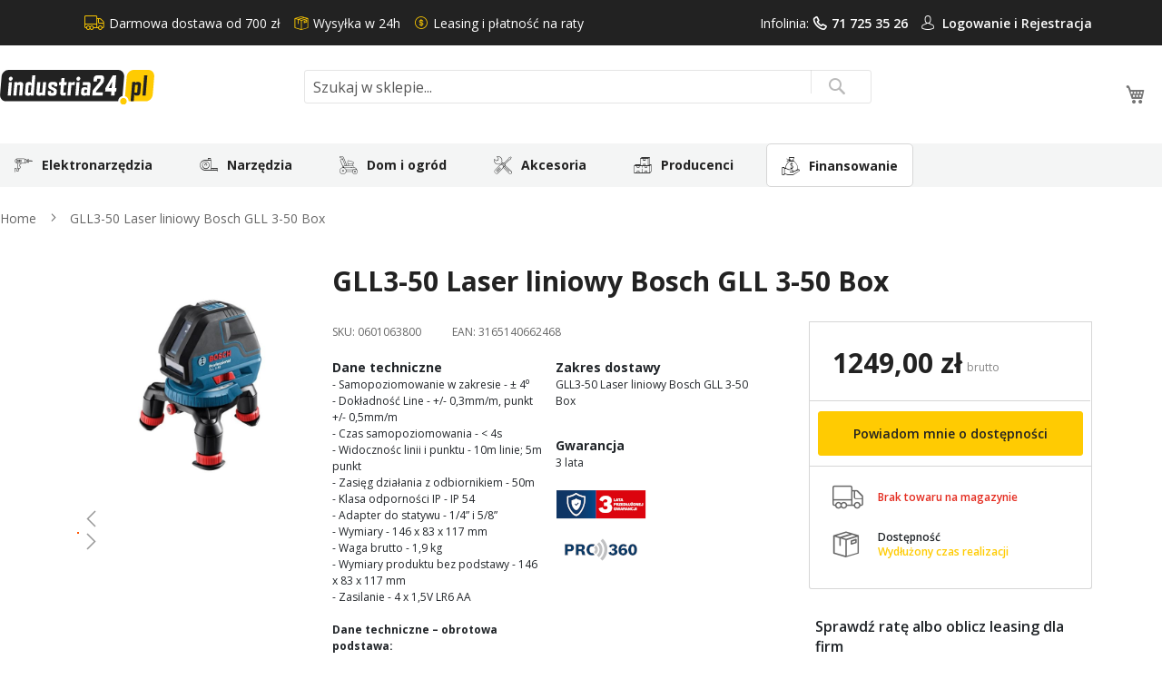

--- FILE ---
content_type: text/html; charset=UTF-8
request_url: https://www.industria24.pl/gll3-50-laser-liniowy-bosch-gll-3-50-box-0601063800
body_size: 24715
content:
<!doctype html>
<html lang="pl">
    <head prefix="og: http://ogp.me/ns# fb: http://ogp.me/ns/fb# product: http://ogp.me/ns/product#">
        <script>
    var LOCALE = 'pl\u002DPL';
    var BASE_URL = 'https\u003A\u002F\u002Fwww.industria24.pl\u002F';
    var require = {
        'baseUrl': 'https\u003A\u002F\u002Fwww.industria24.pl\u002Fstatic\u002Fversion1765365746\u002Ffrontend\u002FLocal\u002Fluma_child\u002Fpl_PL'
    };</script>        <meta charset="utf-8"/>
<meta name="title" content="GLL3-50 Laser liniowy Bosch GLL 3-50 Box"/>
<meta name="description" content="GLL3-50 Laser liniowy Bosch GLL 3-50 Box"/>
<meta name="keywords" content="GLL3-50,Laser,liniowy,Bosch,GLL,3-50,Box"/>
<meta name="robots" content="INDEX,FOLLOW"/>
<meta name="viewport" content="width=device-width, initial-scale=1, maximum-scale=1.0, user-scalable=no"/>
<meta name="format-detection" content="telephone=no"/>
<title>GLL3-50 Laser liniowy Bosch GLL 3-50 Box</title>
<link  rel="stylesheet" type="text/css"  media="all" href="https://www.industria24.pl/static/version1765365746/_cache/merged/orig_0e720f9659a9a8531fafc739277bbb21.css" />
<link  rel="stylesheet" type="text/css"  media="screen and (min-width: 768px)" href="https://www.industria24.pl/static/version1765365746/frontend/Local/luma_child/pl_PL/css/styles-l.css" />

<link  rel="stylesheet" type="text/css"  media="all" href="https://www.industria24.pl/static/version1765365746/frontend/Local/luma_child/pl_PL/bootstrap-5/css/bootstrap.min.css" />
<link  rel="stylesheet" type="text/css"  media="all" href="https://www.industria24.pl/static/version1765365746/frontend/Local/luma_child/pl_PL/css/main.css" />
<script  type="text/javascript"  src="https://www.industria24.pl/static/version1765365746/frontend/Local/luma_child/pl_PL/requirejs/require.js"></script>
<script  type="text/javascript"  src="https://www.industria24.pl/static/version1765365746/frontend/Local/luma_child/pl_PL/mage/requirejs/mixins.js"></script>
<script  type="text/javascript"  src="https://www.industria24.pl/static/version1765365746/frontend/Local/luma_child/pl_PL/requirejs-config.js"></script>
<script  type="text/javascript"  src="https://www.industria24.pl/static/version1765365746/frontend/Local/luma_child/pl_PL/Smile_ElasticsuiteTracker/js/tracking.js"></script>
<script  type="text/javascript"  src="https://www.industria24.pl/static/version1765365746/frontend/Local/luma_child/pl_PL/js/menu.js"></script>
<script  type="text/javascript"  src="https://www.industria24.pl/static/version1765365746/frontend/Local/luma_child/pl_PL/Magedelight_Megamenu/js/megamenu/megamenu.js"></script>
<script  type="text/javascript"  src="https://www.industria24.pl/static/version1765365746/frontend/Local/luma_child/pl_PL/Magedelight_Megamenu/js/megamenu/burgermenu.js"></script>
<link rel="preload" as="font" crossorigin="anonymous" href="https://www.industria24.pl/static/version1765365746/frontend/Local/luma_child/pl_PL/fonts/opensans/light/opensans-300.woff2" />
<link rel="preload" as="font" crossorigin="anonymous" href="https://www.industria24.pl/static/version1765365746/frontend/Local/luma_child/pl_PL/fonts/opensans/regular/opensans-400.woff2" />
<link rel="preload" as="font" crossorigin="anonymous" href="https://www.industria24.pl/static/version1765365746/frontend/Local/luma_child/pl_PL/fonts/opensans/semibold/opensans-600.woff2" />
<link rel="preload" as="font" crossorigin="anonymous" href="https://www.industria24.pl/static/version1765365746/frontend/Local/luma_child/pl_PL/fonts/opensans/bold/opensans-700.woff2" />
<link rel="preload" as="font" crossorigin="anonymous" href="https://www.industria24.pl/static/version1765365746/frontend/Local/luma_child/pl_PL/fonts/Luma-Icons.woff2" />
<link  rel="dns-prefetch" href="http://fonts.googleapis.com" />
<link  rel="dns-prefetch" href="//fonts.gstatic.com" />
<link  rel="dns-prefetch" href="//www.google-analytics.com" />
<link  rel="dns-prefetch" href="//www.google.com" />
<link  rel="dns-prefetch" href="//www.googletagmanager.com" />
<link  rel="dns-prefetch" href="//www.facebook.com" />
<link  rel="dns-prefetch" href="//connect.facebook.net" />
<link  rel="icon" type="image/x-icon" href="https://www.industria24.pl/media/favicon/stores/1/favicon_industria24.png" />
<link  rel="shortcut icon" type="image/x-icon" href="https://www.industria24.pl/media/favicon/stores/1/favicon_industria24.png" />
<link  rel="canonical" href="https://www.industria24.pl/gll3-50-laser-liniowy-bosch-gll-3-50-box-0601063800" />
        
<!-- <script id="Cookiebot" src="https://consent.cookiebot.com/uc.js" data-cbid="51b600db-9468-452f-ab07-7bc3aca285b3" type="text/javascript" async></script> -->
<script id="Cookiebot" src="https://consent.cookiebot.com/uc.js" data-cbid="795483da-9c0d-4d9c-a26c-b326d1d66d61" type="text/javascript"></script>

<script>
	window.dataLayer = window.dataLayer || [];
	function gtag() {
		dataLayer.push(arguments);
	}
	gtag("consent", "default", {
		ad_user_data: "denied",
		ad_personalization: "denied",
		ad_storage: "denied",
		analytics_storage: "denied",
		functionality_storage: "denied",
		personalization_storage: "denied",
		security_storage: "granted",
		wait_for_update: 500,
	});
	gtag("set", "ads_data_redaction", true);
</script>

<!-- Google Tag Manager -->
<script>(function(w,d,s,l,i){w[l]=w[l]||[];w[l].push({'gtm.start':
new Date().getTime(),event:'gtm.js'});var f=d.getElementsByTagName(s)[0],
j=d.createElement(s),dl=l!='dataLayer'?'&l='+l:'';j.async=true;j.src=
'https://www.googletagmanager.com/gtm.js?id='+i+dl;f.parentNode.insertBefore(j,f);
})(window,document,'script','dataLayer','GTM-TTBWZLC');</script>
<!-- End Google Tag Manager -->

<script>
(function(w,d,s,i,dl){
    w._ceneo = w._ceneo || function () {
        (w._ceneo.e = w._ceneo.e || []).push(arguments);
    };
    dl = dl === undefined ? "dataLayer" : dl;
    var f = d.getElementsByTagName(s)[0],
        j = d.createElement(s);
    j.async = true; //Zmiana z defer na async
    j.src = "https://ssl.ceneo.pl/ct/v5/script.js?accountGuid=" + i + "&t=" + 
        Date.now() + (dl ? "&dl=" + dl : '');
    f.parentNode.insertBefore(j, f);
})(window, document, "script", "08b9c844-c98a-4dff-ba41-1b3ebc72e576");
</script>
<!--
<script type="text/javascript">
var _vbset = _vbset || [];
_vbset.push(['_account', 'VBT-30403-13734']);
_vbset.push(['_domain', 'https://industria24.pl']);
(function() {
	var vbt = document.createElement('script'); vbt.type = 'text/javascript'; vbt.async = true;
	vbt.src = ('https:' == document.location.protocol ? 'https://' : 'http://') + 'www.vbt.io/tracker?_account='+_vbset[0][1]+'&_domain='+_vbset[1][1];var s = document.getElementsByTagName('script')[0]; s.parentNode.insertBefore(vbt, s);
})();
</script>
-->
<meta property="og:type" content="product" />
<meta property="og:title"
      content="GLL3-50&#x20;Laser&#x20;liniowy&#x20;Bosch&#x20;GLL&#x20;3-50&#x20;Box" />
<meta property="og:image"
      content="https://www.industria24.pl/media/catalog/product/cache/5f430d52b257e5f3489e2e52a4de2325/b/o/bosch_0601063800.jpg" />
<meta property="og:description"
      content="GLL3-50&#x20;Laser&#x20;liniowy&#x20;Bosch&#x20;GLL&#x20;3-50&#x20;Box" />
<meta property="og:url" content="https://www.industria24.pl/gll3-50-laser-liniowy-bosch-gll-3-50-box-0601063800" />
    <meta property="product:price:amount" content="1249"/>
    <meta property="product:price:currency"
      content="PLN"/>
    </head>
    <body data-container="body"
          data-mage-init='{"loaderAjax": {}, "loader": { "icon": "https://www.industria24.pl/static/version1765365746/frontend/Local/luma_child/pl_PL/images/loader-2.gif"}}'
        class="hide-registration-note page-products catalog-product-view product-gll3-50-laser-liniowy-bosch-gll-3-50-box-0601063800 page-layout-1column" id="html-body" itemtype="http://schema.org/Product" itemscope="itemscope">
        <!-- Google Tag Manager (noscript) -->
<noscript><iframe src="https://www.googletagmanager.com/ns.html?id=GTM-TTBWZLC"
                  height="0" width="0" style="display:none;visibility:hidden"></iframe></noscript>
<!-- End Google Tag Manager (noscript) -->

<div class="cookie-status-message" id="cookie-status">
    The store will not work correctly when cookies are disabled.</div>
<script type="text&#x2F;javascript">document.querySelector("#cookie-status").style.display = "none";</script>
<script type="text/x-magento-init">
    {
        "*": {
            "cookieStatus": {}
        }
    }
</script>

<script type="text/x-magento-init">
    {
        "*": {
            "mage/cookies": {
                "expires": null,
                "path": "\u002F",
                "domain": ".industria24.pl",
                "secure": true,
                "lifetime": "3600"
            }
        }
    }
</script>
    <noscript>
        <div class="message global noscript">
            <div class="content">
                <p>
                    <strong>Wygląda na to, że JavaScript jest wyłączony w twojej przeglądarce.</strong>
                    <span>
                        By w pełni cieszyć się naszą stroną, upewnij się, że włączyłeś JavaScript w swojej przeglądarce.                    </span>
                </p>
            </div>
        </div>
    </noscript>

<script>
    window.cookiesConfig = window.cookiesConfig || {};
    window.cookiesConfig.secure = true;
</script><script>    require.config({
        map: {
            '*': {
                wysiwygAdapter: 'mage/adminhtml/wysiwyg/tiny_mce/tinymce5Adapter'
            }
        }
    });</script><script>
    require.config({
        paths: {
            googleMaps: 'https\u003A\u002F\u002Fmaps.googleapis.com\u002Fmaps\u002Fapi\u002Fjs\u003Fv\u003D3\u0026key\u003D'
        },
        config: {
            'Magento_PageBuilder/js/utils/map': {
                style: ''
            },
            'Magento_PageBuilder/js/content-type/map/preview': {
                apiKey: '',
                apiKeyErrorMessage: 'You\u0020must\u0020provide\u0020a\u0020valid\u0020\u003Ca\u0020href\u003D\u0027https\u003A\u002F\u002Fwww.industria24.pl\u002Fadminhtml\u002Fsystem_config\u002Fedit\u002Fsection\u002Fcms\u002F\u0023cms_pagebuilder\u0027\u0020target\u003D\u0027_blank\u0027\u003EGoogle\u0020Maps\u0020API\u0020key\u003C\u002Fa\u003E\u0020to\u0020use\u0020a\u0020map.'
            },
            'Magento_PageBuilder/js/form/element/map': {
                apiKey: '',
                apiKeyErrorMessage: 'You\u0020must\u0020provide\u0020a\u0020valid\u0020\u003Ca\u0020href\u003D\u0027https\u003A\u002F\u002Fwww.industria24.pl\u002Fadminhtml\u002Fsystem_config\u002Fedit\u002Fsection\u002Fcms\u002F\u0023cms_pagebuilder\u0027\u0020target\u003D\u0027_blank\u0027\u003EGoogle\u0020Maps\u0020API\u0020key\u003C\u002Fa\u003E\u0020to\u0020use\u0020a\u0020map.'
            },
        }
    });
</script>

<script>
    require.config({
        shim: {
            'Magento_PageBuilder/js/utils/map': {
                deps: ['googleMaps']
            }
        }
    });
</script>
<div class="page-wrapper">
<meta http-equiv="Content-Security-Policy" content="style-src 'self' https://fonts.googleapis.com; font-src 'self' https://fonts.gstatic.com">

<div class="top">
    <div class="container">
        <div class="box-width main-fix head-position clearfix">
            <div class="row clearfix">
                <div class="header-icons content-header-top">
                    <div class="d-flex">
                        <div class="text-top icon_1">Darmowa dostawa od 700 zł</div>
                        <div class="text-top icon_2">Wysyłka w 24h</div>
                        <div class="me-auto text-top icon_3">Leasing i płatność na raty</div>

                        <div class="text-top">
                            <div class="text-account">Infolinia: <a class="icon_4" href="tel:717253526">71 725 35 26</a></div>
                        </div>
                        <div class="text-top text-user-account icon_5">
                                                            <a href="/customer/account/login/">Logowanie i </a>
                                <a href="/customer/account/create/">Rejestracja</a>
                                                    </div>
                    </div>
                </div>
            </div>
        </div>
    </div>
</div>
<link  rel="stylesheet" type="text/css"  media="all" href="https://cdnjs.cloudflare.com/ajax/libs/bxslider/4.2.15/jquery.bxslider.css" />
<script src="https://code.jquery.com/jquery-3.6.0.min.js"></script>
<script type="text/javascript" src="https://cdnjs.cloudflare.com/ajax/libs/bxslider/4.2.15/jquery.bxslider.min.js"></script>

<script>
    function SygmaCalcMain() {
        var zmienneM = document.getElementById('bnpcalcM');
        BNPTYPEM = zmienneM.dataset.bnptype;
        scartM = zmienneM.dataset.scart;
        SYGMAIDM = zmienneM.dataset.bnpid;
        window.open('https://irata.bnpparibas.pl/eshop-form/calc?RequestedAmount='+scartM+'&AgreementNo='+SYGMAIDM+'&CreditType='+BNPTYPEM, 'SygmaCalc', 'directories=no,location=no,menubar=no,resizable=yes,scrollbars=yes,status=no,toolbar=no');
    }
    jQuery(document).ready(function($) {
        $('.pagebuilder-slider').bxSlider({
            auto: true,
            pager: true,
			speed: 1500,
			pause: 8000,
            controls: true,
            infiniteLoop: true,
            minSlides: 1,
            maxSlides: 4,
            moveSlides: 1,
            preloadImages: 'all'
        });
    });
</script><header class="page-header"><div class="header content"><div class="col-12 columns">
    <a class="logo col-lg-3"
       href="https://www.industria24.pl/"
       title="Industria24 - sklep z narzędziami"
       aria-label="store logo">
        <img src="https://www.industria24.pl/media/logo.svg"
             title="Industria24&#x20;-&#x20;sklep&#x20;z&#x20;narz&#x0119;dziami"
             alt="Industria24&#x20;-&#x20;sklep&#x20;z&#x20;narz&#x0119;dziami"
            width="170"                    />
    </a>

    <div class="menu-button">
        <span data-action="toggle-nav" class="action nav-toggle"><span></span></span>
    </div>


<div class="block block-search">
    <div class="block block-title">
        <strong>Search</strong>
    </div>

    <div class="block block-content">
        <form
            id="minisearch-form-top-search"
            class="form minisearch"
            action="https://www.industria24.pl/catalogsearch/result/"
            method="get"
        >
            <div class="field search">
                <label class="label active" for="minisearch-input-top-search" data-role="minisearch-label">
                    <span>Search</span>
                </label>

                <div class="control">
                    <input
                        id="minisearch-input-top-search"
                        type="text"
                        name="q"
                        value=""
                        placeholder="Szukaj w sklepie..."
                        class="input-text"
                        maxlength="128"
                        role="combobox"
                        aria-haspopup="false"
                        aria-autocomplete="both"
                        aria-expanded="false"
                        autocomplete="off"
                        data-block="autocomplete-form"
                        data-mage-init="&#x7B;&quot;quickSearch&quot;&#x3A;&#x7B;&quot;formSelector&quot;&#x3A;&quot;&#x23;minisearch-form-top-search&quot;,&quot;url&quot;&#x3A;&quot;https&#x3A;&#x5C;&#x2F;&#x5C;&#x2F;www.industria24.pl&#x5C;&#x2F;search&#x5C;&#x2F;ajax&#x5C;&#x2F;suggest&#x5C;&#x2F;&quot;,&quot;destinationSelector&quot;&#x3A;&quot;&#x23;minisearch-autocomplete-top-search&quot;,&quot;templates&quot;&#x3A;&#x7B;&quot;term&quot;&#x3A;&#x7B;&quot;title&quot;&#x3A;&quot;Szukane&#x20;has&#x5C;u0142o&quot;,&quot;template&quot;&#x3A;&quot;Smile_ElasticsuiteCore&#x5C;&#x2F;autocomplete&#x5C;&#x2F;term&quot;&#x7D;,&quot;product&quot;&#x3A;&#x7B;&quot;title&quot;&#x3A;&quot;Produkty&quot;,&quot;template&quot;&#x3A;&quot;Smile_ElasticsuiteCatalog&#x5C;&#x2F;autocomplete&#x5C;&#x2F;product&quot;&#x7D;,&quot;category&quot;&#x3A;&#x7B;&quot;title&quot;&#x3A;&quot;Kategorie&quot;,&quot;template&quot;&#x3A;&quot;Smile_ElasticsuiteCatalog&#x5C;&#x2F;autocomplete&#x5C;&#x2F;category&quot;&#x7D;,&quot;product_attribute&quot;&#x3A;&#x7B;&quot;title&quot;&#x3A;&quot;Cechy&quot;,&quot;template&quot;&#x3A;&quot;Smile_ElasticsuiteCatalog&#x5C;&#x2F;autocomplete&#x5C;&#x2F;product-attribute&quot;,&quot;titleRenderer&quot;&#x3A;&quot;Smile_ElasticsuiteCatalog&#x5C;&#x2F;js&#x5C;&#x2F;autocomplete&#x5C;&#x2F;product-attribute&quot;&#x7D;&#x7D;,&quot;priceFormat&quot;&#x3A;&#x7B;&quot;pattern&quot;&#x3A;&quot;&#x25;s&#x5C;u00a0z&#x5C;u0142&quot;,&quot;precision&quot;&#x3A;2,&quot;requiredPrecision&quot;&#x3A;2,&quot;decimalSymbol&quot;&#x3A;&quot;,&quot;,&quot;groupSymbol&quot;&#x3A;&quot;&#x5C;u00a0&quot;,&quot;groupLength&quot;&#x3A;3,&quot;integerRequired&quot;&#x3A;false&#x7D;,&quot;minSearchLength&quot;&#x3A;&quot;2&quot;&#x7D;&#x7D;"
                    />

                    <div id="minisearch-autocomplete-top-search" class="search-autocomplete"></div>

                                    </div>
            </div>

            <div class="actions">
                <button
                    type="submit"
                    title="Search"
                    class="action search"
                >
                    <span>Search</span>
                </button>
            </div>
        </form>
    </div>
</div>

<div data-block="minicart" class="minicart-wrapper">
    <a class="action showcart" href="https://www.industria24.pl/checkout/cart/"
       data-bind="scope: 'minicart_content'">
        <span class="text">Mój koszyk</span>
        <span class="counter qty empty"
              data-bind="css: { empty: !!getCartParam('summary_count') == false && !isLoading() },
               blockLoader: isLoading">
            <span class="counter-number">
                <!-- ko if: getCartParam('summary_count') -->
                <!-- ko text: getCartParam('summary_count').toLocaleString(window.LOCALE) --><!-- /ko -->
                <!-- /ko -->
            </span>
            <span class="counter-label">
            <!-- ko if: getCartParam('summary_count') -->
                <!-- ko text: getCartParam('summary_count').toLocaleString(window.LOCALE) --><!-- /ko -->
                <!-- ko i18n: 'items' --><!-- /ko -->
            <!-- /ko -->
            </span>
        </span>
    </a>
            <div class="block block-minicart"
             data-role="dropdownDialog"
             data-mage-init='{"dropdownDialog":{
                "appendTo":"[data-block=minicart]",
                "triggerTarget":".showcart",
                "timeout": "2000",
                "closeOnMouseLeave": false,
                "closeOnEscape": true,
                "triggerClass":"active",
                "parentClass":"active",
                "buttons":[]}}'>
            <div id="minicart-content-wrapper" data-bind="scope: 'minicart_content'">
                <!-- ko template: getTemplate() --><!-- /ko -->
            </div>
                    </div>
        <script>window.checkout = {"shoppingCartUrl":"https:\/\/www.industria24.pl\/checkout\/cart\/","checkoutUrl":"https:\/\/www.industria24.pl\/checkout\/","updateItemQtyUrl":"https:\/\/www.industria24.pl\/checkout\/sidebar\/updateItemQty\/","removeItemUrl":"https:\/\/www.industria24.pl\/checkout\/sidebar\/removeItem\/","imageTemplate":"Magento_Catalog\/product\/image_with_borders","baseUrl":"https:\/\/www.industria24.pl\/","minicartMaxItemsVisible":3,"websiteId":"1","maxItemsToDisplay":10,"storeId":"1","storeGroupId":"1","customerLoginUrl":"https:\/\/www.industria24.pl\/customer\/account\/login\/referer\/aHR0cHM6Ly93d3cuaW5kdXN0cmlhMjQucGwvZ2xsMy01MC1sYXNlci1saW5pb3d5LWJvc2NoLWdsbC0zLTUwLWJveC0wNjAxMDYzODAw\/","isRedirectRequired":false,"autocomplete":"off","captcha":{"user_login":{"isCaseSensitive":false,"imageHeight":50,"imageSrc":"","refreshUrl":"https:\/\/www.industria24.pl\/captcha\/refresh\/","isRequired":false,"timestamp":1769069137}}}</script>    <script type="text/x-magento-init">
    {
        "[data-block='minicart']": {
            "Magento_Ui/js/core/app": {"components":{"minicart_content":{"children":{"subtotal.container":{"children":{"subtotal":{"children":{"subtotal.totals":{"config":{"display_cart_subtotal_incl_tax":1,"display_cart_subtotal_excl_tax":0,"template":"Magento_Tax\/checkout\/minicart\/subtotal\/totals"},"children":{"subtotal.totals.msrp":{"component":"Magento_Msrp\/js\/view\/checkout\/minicart\/subtotal\/totals","config":{"displayArea":"minicart-subtotal-hidden","template":"Magento_Msrp\/checkout\/minicart\/subtotal\/totals"}}},"component":"Magento_Tax\/js\/view\/checkout\/minicart\/subtotal\/totals"}},"component":"uiComponent","config":{"template":"Magento_Checkout\/minicart\/subtotal"}}},"component":"uiComponent","config":{"displayArea":"subtotalContainer"}},"item.renderer":{"component":"Magento_Checkout\/js\/view\/cart-item-renderer","config":{"displayArea":"defaultRenderer","template":"Magento_Checkout\/minicart\/item\/default"},"children":{"item.image":{"component":"Magento_Catalog\/js\/view\/image","config":{"template":"Magento_Catalog\/product\/image","displayArea":"itemImage"}},"checkout.cart.item.price.sidebar":{"component":"uiComponent","config":{"template":"Magento_Checkout\/minicart\/item\/price","displayArea":"priceSidebar"}}}},"extra_info":{"component":"uiComponent","config":{"displayArea":"extraInfo"}},"promotion":{"component":"uiComponent","config":{"displayArea":"promotion"}}},"config":{"itemRenderer":{"default":"defaultRenderer","simple":"defaultRenderer","virtual":"defaultRenderer"},"template":"Magento_Checkout\/minicart\/content"},"component":"Magento_Checkout\/js\/view\/minicart"}},"types":[]}        },
        "*": {
            "Magento_Ui/js/block-loader": "https\u003A\u002F\u002Fwww.industria24.pl\u002Fstatic\u002Fversion1765365746\u002Ffrontend\u002FLocal\u002Fluma_child\u002Fpl_PL\u002Fimages\u002Floader\u002D1.gif"
        }
    }
    </script>
</div>
</div></header>    <div class="sections nav-sections">
                <div class="section-items nav-sections-items"
             data-mage-init='{"tabs":{"openedState":"active"}}'>
                                            <div class="section-item-title nav-sections-item-title"
                     data-role="collapsible">
                    <a class="nav-sections-item-switch"
                       data-toggle="switch" href="#store.menu">
                        Menu                    </a>
                </div>
                <div class="section-item-content nav-sections-item-content"
                     id="store.menu"
                     data-role="content">
                    
<div class="menu-container horizontal-menu">
    <div data-action="navigation" class="menu horizontal left ">
        <ul class="md-top-menu-items">
            <li class=" thumb-elektronarzedzia dropdown menu-dropdown-icon category-item nav-408"> <a href="https://www.industria24.pl/elektronarzedzia"> <span class="megaitemicons"></span> Elektronarzędzia </a> <ul class="animated fadeIn column1 " style="animation-duration: 0.7s;"> <li class="megaStaticBlock menu-content "> <ul class="column4 child-level-1"><li class="category-item nav-408-186 "><a href="https://www.industria24.pl/elektronarzedzia/agregaty-pradotworcze">Agregaty prądotwórcze</a></li><li class="category-item nav-408-16 "><a href="https://www.industria24.pl/elektronarzedzia/bruzdownice">Bruzdownice</a><ul class="child-level-2"><li class="category-item nav-408-765 "><a href="https://www.industria24.pl/elektronarzedzia/bruzdownice/bruzdownice-do-betonu">Bruzdownice do betonu</a></li><li class="category-item nav-408-768 "><a href="https://www.industria24.pl/elektronarzedzia/bruzdownice/bruzdownice-do-kabli">Bruzdownice do kabli</a></li></ul></li><li class="category-item nav-408-510 "><a href="https://www.industria24.pl/elektronarzedzia/dlutownice">Dłutownice</a></li><li class="category-item nav-408-617 "><a href="https://www.industria24.pl/elektronarzedzia/frezarki">Frezarki</a><ul class="child-level-2"><li class="category-item nav-408-760 "><a href="https://www.industria24.pl/elektronarzedzia/frezarki/frezarki-do-drewna">Frezarki do drewna</a></li><li class="category-item nav-408-761 "><a href="https://www.industria24.pl/elektronarzedzia/frezarki/frezarki-do-metalu">Frezarki do metalu</a></li></ul></li><li class="category-item nav-408-23 "><a href="https://www.industria24.pl/elektronarzedzia/gwintownice">Gwintownice</a></li><li class="category-item nav-408-22 "><a href="https://www.industria24.pl/elektronarzedzia/gwinciarki">Gwinciarki</a></li><li class="category-item nav-408-632 "><a href="https://www.industria24.pl/elektronarzedzia/gwozdziarki">Gwoździarki</a></li><li class="category-item nav-408-25 "><a href="https://www.industria24.pl/elektronarzedzia/klucze-udarowe">Klucze udarowe</a></li><li class="category-item nav-408-630 "><a href="https://www.industria24.pl/elektronarzedzia/kompresory">Kompresory</a></li><li class="category-item nav-408-27 "><a href="https://www.industria24.pl/elektronarzedzia/mieszarki-i-mieszalniki">Mieszarki i mieszalniki</a></li><li class="category-item nav-408-618 "><a href="https://www.industria24.pl/elektronarzedzia/mloty-udarowo-obrotowe-mlotowiertarki">Młoty udarowo-obrotowe/młotowiertarki</a></li><li class="category-item nav-408-629 "><a href="https://www.industria24.pl/elektronarzedzia/mloty-wyburzeniowe-udarowe">Młoty wyburzeniowe / udarowe</a></li><li class="category-item nav-408-448 "><a href="https://www.industria24.pl/elektronarzedzia/nagrzewnice">Nagrzewnice</a></li><li class="category-item nav-408-636 "><a href="https://www.industria24.pl/elektronarzedzia/czyszczenie-rur-i-kanalizacji">Czyszczenie rur i kanalizacji</a></li><li class="category-item nav-408-597 "><a href="https://www.industria24.pl/elektronarzedzia/narzedzia-wielofunkcyjne">Narzędzia wielofunkcyjne</a></li><li class="category-item nav-408-626 "><a href="https://www.industria24.pl/elektronarzedzia/nitownice">Nitownice</a></li><li class="category-item nav-408-619 "><a href="https://www.industria24.pl/elektronarzedzia/nozyce-elektryczne-do-blachy">Nożyce elektryczne do blachy</a></li><li class="category-item nav-408-628 "><a href="https://www.industria24.pl/elektronarzedzia/odciagi-wiorow">Odciągi wiórów</a></li><li class="category-item nav-408-40 "><a href="https://www.industria24.pl/elektronarzedzia/odkurzacze">Odkurzacze</a><ul class="child-level-2"><li class="category-item nav-408-762 "><a href="https://www.industria24.pl/elektronarzedzia/odkurzacze/odkurzacze-przemyslowe">Odkurzacze przemysłowe</a></li><li class="category-item nav-408-767 "><a href="https://www.industria24.pl/elektronarzedzia/odkurzacze/odkurzacze-samochodowe">Odkurzacze samochodowe</a></li></ul></li><li class="category-item nav-408-41 "><a href="https://www.industria24.pl/elektronarzedzia/opalarki">Opalarki</a><ul class="child-level-2"><li class="category-item nav-408-766 "><a href="https://www.industria24.pl/elektronarzedzia/opalarki/opalarki-elektryczne">Opalarki elektryczne</a></li></ul></li><li class="category-item nav-408-627 "><a href="https://www.industria24.pl/elektronarzedzia/ostrzalki">Ostrzałki</a></li><li class="category-item nav-408-620 "><a href="https://www.industria24.pl/elektronarzedzia/pilarki-i-pily">Pilarki i piły</a></li><li class="category-item nav-408-74 "><a href="https://www.industria24.pl/elektronarzedzia/polerki">Polerki</a></li><li class="category-item nav-408-63 "><a href="https://www.industria24.pl/elektronarzedzia/przecinarki">Przecinarki</a></li><li class="category-item nav-408-607 "><a href="https://www.industria24.pl/elektronarzedzia/radia-budowlane">Radia budowlane</a></li><li class="category-item nav-408-68 "><a href="https://www.industria24.pl/elektronarzedzia/pistolety">Pistolety</a></li><li class="category-item nav-408-69 "><a href="https://www.industria24.pl/elektronarzedzia/strugi">Strugi</a><ul class="child-level-2"><li class="category-item nav-408-70 "><a href="https://www.industria24.pl/elektronarzedzia/strugi/strugi-elektryczne">Strugi elektryczne</a></li><li class="category-item nav-408-71 "><a href="https://www.industria24.pl/elektronarzedzia/strugi/strugi-akumulatorowe">Strugi akumulatorowe</a></li><li class="category-item nav-408-1170 "><a href="https://www.industria24.pl/elektronarzedzia/strugi/grubosciowki">Grubościówki</a></li></ul></li><li class="category-item nav-408-73 "><a href="https://www.industria24.pl/elektronarzedzia/szlifierki">Szlifierki</a><ul class="child-level-2"><li class="category-item nav-408-75 "><a href="https://www.industria24.pl/elektronarzedzia/szlifierki/pilniki-tasmowe">Pilniki taśmowe</a></li><li class="category-item nav-408-76 "><a href="https://www.industria24.pl/elektronarzedzia/szlifierki/szlifierki-do-betonu">Szlifierki do betonu</a></li><li class="category-item nav-408-86 "><a href="https://www.industria24.pl/elektronarzedzia/szlifierki/szlifierki-katowe">Szlifierki kątowe</a></li><li class="category-item nav-408-87 "><a href="https://www.industria24.pl/elektronarzedzia/szlifierki/szlifierki-mimosrodowe">Szlifierki mimośrodowe</a></li><li class="category-item nav-408-88 "><a href="https://www.industria24.pl/elektronarzedzia/szlifierki/szlifierki-do-gladzi-gipsowych">Szlifierki do gładzi gipsowych</a></li><li class="category-item nav-408-90 "><a href="https://www.industria24.pl/elektronarzedzia/szlifierki/szlifierki-oscylacyjne">Szlifierki oscylacyjne</a></li><li class="category-item nav-408-92 "><a href="https://www.industria24.pl/elektronarzedzia/szlifierki/szlifierki-proste">Szlifierki proste</a></li><li class="category-item nav-408-93 "><a href="https://www.industria24.pl/elektronarzedzia/szlifierki/szlifierki-rotacyjne">Szlifierki rotacyjne</a></li><li class="category-item nav-408-511 "><a href="https://www.industria24.pl/elektronarzedzia/szlifierki/szlifierki-szczotkowe">Szlifierki szczotkowe</a></li><li class="category-item nav-408-95 "><a href="https://www.industria24.pl/elektronarzedzia/szlifierki/szlifierki-stolowe">Szlifierki stołowe</a></li><li class="category-item nav-408-96 "><a href="https://www.industria24.pl/elektronarzedzia/szlifierki/szlifierki-tasmowe">Szlifierki taśmowe</a></li><li class="category-item nav-408-518 "><a href="https://www.industria24.pl/elektronarzedzia/szlifierki/satyniarki">Satyniarki</a></li><li class="category-item nav-408-621 "><a href="https://www.industria24.pl/elektronarzedzia/szlifierki/szlifierki-akumulatorowe">Szlifierki akumulatorowe</a></li></ul></li><li class="category-item nav-408-631 "><a href="https://www.industria24.pl/elektronarzedzia/sztyfciarki">Sztyfciarki</a></li><li class="category-item nav-408-635 "><a href="https://www.industria24.pl/elektronarzedzia/ukosowarki">Ukosowarki</a></li><li class="category-item nav-408-111 "><a href="https://www.industria24.pl/elektronarzedzia/wkretarki">Wkrętarki</a><ul class="child-level-2"><li class="category-item nav-408-116 "><a href="https://www.industria24.pl/elektronarzedzia/wkretarki/wkretarki-udarowe">Wkrętarki udarowe</a></li><li class="category-item nav-408-507 "><a href="https://www.industria24.pl/elektronarzedzia/wkretarki/wiertarko-wkretarki">Wiertarko-wkrętarki</a></li></ul></li><li class="category-item nav-408-638 "><a href="https://www.industria24.pl/elektronarzedzia/wykrywacze">Wykrywacze</a></li><li class="category-item nav-408-119 "><a href="https://www.industria24.pl/elektronarzedzia/wyrzynarki">Wyrzynarki</a><ul class="child-level-2"><li class="category-item nav-408-120 "><a href="https://www.industria24.pl/elektronarzedzia/wyrzynarki/wyrzynarki-elektryczne">Wyrzynarki elektryczne</a></li><li class="category-item nav-408-121 "><a href="https://www.industria24.pl/elektronarzedzia/wyrzynarki/wyrzynarki-akumulatorowe">Wyrzynarki akumulatorowe</a></li></ul></li><li class="category-item nav-408-623 "><a href="https://www.industria24.pl/elektronarzedzia/wiertarki">Wiertarki</a></li><li class="category-item nav-408-625 "><a href="https://www.industria24.pl/elektronarzedzia/wiertnice">Wiertnice</a></li><li class="category-item nav-408-637 "><a href="https://www.industria24.pl/elektronarzedzia/zaciskarki-i-prasy">Zaciskarki i prasy</a></li><li class="category-item nav-408-624 "><a href="https://www.industria24.pl/elektronarzedzia/zakretarki-udarowe">Zakrętarki udarowe</a></li><li class="category-item nav-408-123 "><a href="https://www.industria24.pl/elektronarzedzia/zszywacze">Zszywacze</a><ul class="child-level-2"><li class="category-item nav-408-515 "><a href="https://www.industria24.pl/elektronarzedzia/zszywacze/zszywacze-elektryczne">Zszywacze elektryczne</a></li><li class="category-item nav-408-516 "><a href="https://www.industria24.pl/elektronarzedzia/zszywacze/zszywacze-akumulatorowe">Zszywacze akumulatorowe</a></li><li class="category-item nav-408-903 "><a href="https://www.industria24.pl/elektronarzedzia/zszywacze/zszywacze-pneumatyczne">Zszywacze pneumatyczne</a></li><li class="category-item nav-408-904 "><a href="https://www.industria24.pl/elektronarzedzia/zszywacze/zszywacze-do-drewna">Zszywacze do drewna</a></li><li class="category-item nav-408-905 "><a href="https://www.industria24.pl/elektronarzedzia/zszywacze/zszywacze-tapicerskie">Zszywacze tapicerskie</a></li><li class="category-item nav-408-907 "><a href="https://www.industria24.pl/elektronarzedzia/zszywacze/zszywacze-do-kartonow">Zszywacze do kartonów</a></li></ul></li><li class="category-item nav-408-122 "><a href="https://www.industria24.pl/elektronarzedzia/agregaty-malarskie">Agregaty malarskie</a></li><li class="category-item nav-408-1131 "><a href="https://www.industria24.pl/elektronarzedzia/tokarki">Tokarki</a></li><li class="category-item nav-408-1169 "><a href="https://www.industria24.pl/elektronarzedzia/zageszczarki">Zagęszczarki</a></li><li class="category-item nav-408-1175 "><a href="https://www.industria24.pl/elektronarzedzia/wibratory">Wibratory</a><ul class="child-level-2"><li class="category-item nav-408-1177 "><a href="https://www.industria24.pl/elektronarzedzia/wibratory/wibratory-do-betonu">Wibratory do betonu</a></li><li class="category-item nav-408-1176 "><a href="https://www.industria24.pl/elektronarzedzia/wibratory/wibratory-do-plytek">Wibratory do płytek</a></li></ul></li><li class="category-item nav-408-1185 "><a href="https://www.industria24.pl/elektronarzedzia/ukosnice">Ukośnice</a></li><li class="category-item nav-408-1188 "><a href="https://www.industria24.pl/elektronarzedzia/oczyszczacze-powietrza">Oczyszczacze powietrza</a></li></ul> </li> </ul> </li><li class=" thumb-narzedzia dropdown menu-dropdown-icon category-item nav-409"> <a href="https://www.industria24.pl/narzedzia"> <span class="megaitemicons"></span> Narzędzia </a> <ul class="animated fadeIn column1 " style="animation-duration: 0.7s;"> <li class="megaStaticBlock menu-content "> <ul class="column4 child-level-1"><li class="category-item nav-409-6 "><a href="https://www.industria24.pl/narzedzia/narzedzia-pomiarowe">Narzędzia pomiarowe</a><ul class="child-level-2"><li class="category-item nav-409-146 "><a href="https://www.industria24.pl/narzedzia/narzedzia-pomiarowe/dalmierze">Dalmierze</a></li><li class="category-item nav-409-1034 "><a href="https://www.industria24.pl/narzedzia/narzedzia-pomiarowe/drogomierze">Drogomierze</a></li><li class="category-item nav-409-556 "><a href="https://www.industria24.pl/narzedzia/narzedzia-pomiarowe/kamery-inspekcyjne">Kamery inspekcyjne</a></li><li class="category-item nav-409-658 "><a href="https://www.industria24.pl/narzedzia/narzedzia-pomiarowe/kamery-termowizyjne">Kamery termowizyjne</a></li><li class="category-item nav-409-162 "><a href="https://www.industria24.pl/narzedzia/narzedzia-pomiarowe/katomierze">Kątomierze</a></li><li class="category-item nav-409-656 "><a href="https://www.industria24.pl/narzedzia/narzedzia-pomiarowe/katowniki">Kątowniki</a></li><li class="category-item nav-409-662 "><a href="https://www.industria24.pl/narzedzia/narzedzia-pomiarowe/kredy-traserskie">Kredy traserskie</a></li><li class="category-item nav-409-150 "><a href="https://www.industria24.pl/narzedzia/narzedzia-pomiarowe/lasery">Lasery</a></li><li class="category-item nav-409-160 "><a href="https://www.industria24.pl/narzedzia/narzedzia-pomiarowe/miary-i-tasmy-miernicze">Miary i taśmy miernicze</a></li><li class="category-item nav-409-659 "><a href="https://www.industria24.pl/narzedzia/narzedzia-pomiarowe/mierniki-wilgotnosci">Mierniki wilgotności</a></li><li class="category-item nav-409-664 "><a href="https://www.industria24.pl/narzedzia/narzedzia-pomiarowe/piony-murarskie">Piony murarskie</a></li><li class="category-item nav-409-1032 "><a href="https://www.industria24.pl/narzedzia/narzedzia-pomiarowe/pirometry">Pirometry</a></li><li class="category-item nav-409-657 "><a href="https://www.industria24.pl/narzedzia/narzedzia-pomiarowe/pompy-do-prob-cisnieniowych">Pompy do prób ciśnieniowych</a></li><li class="category-item nav-409-1164 "><a href="https://www.industria24.pl/narzedzia/narzedzia-pomiarowe/poziomnice-i-laty">Poziomnice i łaty</a></li><li class="category-item nav-409-156 "><a href="https://www.industria24.pl/narzedzia/narzedzia-pomiarowe/przymiary">Przymiary</a></li><li class="category-item nav-409-158 "><a href="https://www.industria24.pl/narzedzia/narzedzia-pomiarowe/statywy">Statywy</a></li><li class="category-item nav-409-159 "><a href="https://www.industria24.pl/narzedzia/narzedzia-pomiarowe/suwmiarki">Suwmiarki</a></li><li class="category-item nav-409-661 "><a href="https://www.industria24.pl/narzedzia/narzedzia-pomiarowe/szczelinomierze">Szczelinomierze</a></li><li class="category-item nav-409-663 "><a href="https://www.industria24.pl/narzedzia/narzedzia-pomiarowe/sznury-murarskie">Sznury murarskie</a></li><li class="category-item nav-409-665 "><a href="https://www.industria24.pl/narzedzia/narzedzia-pomiarowe/sznury-traserskie">Sznury traserskie</a></li><li class="category-item nav-409-660 "><a href="https://www.industria24.pl/narzedzia/narzedzia-pomiarowe/tyczki-geodezyjne">Tyczki geodezyjne</a></li></ul></li><li class="category-item nav-409-639 "><a href="https://www.industria24.pl/narzedzia/narzedzia-reczne">Narzędzia ręczne</a><ul class="child-level-2"><li class="category-item nav-409-643 "><a href="https://www.industria24.pl/narzedzia/narzedzia-reczne/chwytaki-i-przyssawki">Chwytaki i przyssawki</a></li><li class="category-item nav-409-217 "><a href="https://www.industria24.pl/narzedzia/narzedzia-reczne/dluta-reczne">Dłuta ręczne</a></li><li class="category-item nav-409-640 "><a href="https://www.industria24.pl/narzedzia/narzedzia-reczne/drabiny">Drabiny</a></li><li class="category-item nav-409-218 "><a href="https://www.industria24.pl/narzedzia/narzedzia-reczne/gwintowniki">Gwintowniki</a></li><li class="category-item nav-409-219 "><a href="https://www.industria24.pl/narzedzia/narzedzia-reczne/imadla">Imadła</a></li><li class="category-item nav-409-220 "><a href="https://www.industria24.pl/narzedzia/narzedzia-reczne/klucze">Klucze</a></li><li class="category-item nav-409-642 "><a href="https://www.industria24.pl/narzedzia/narzedzia-reczne/kombinerki">Kombinerki</a></li><li class="category-item nav-409-547 "><a href="https://www.industria24.pl/narzedzia/narzedzia-reczne/lomy">Łomy</a></li><li class="category-item nav-409-229 "><a href="https://www.industria24.pl/narzedzia/narzedzia-reczne/mlotki">Młotki</a></li><li class="category-item nav-409-230 "><a href="https://www.industria24.pl/narzedzia/narzedzia-reczne/narzynki">Narzynki</a></li><li class="category-item nav-409-649 "><a href="https://www.industria24.pl/narzedzia/narzedzia-reczne/nitownice-reczne">Nitownice ręczne</a></li><li class="category-item nav-409-1165 "><a href="https://www.industria24.pl/narzedzia/narzedzia-reczne/noze">Noże</a></li><li class="category-item nav-409-644 "><a href="https://www.industria24.pl/narzedzia/narzedzia-reczne/nozyce">Nożyce</a></li><li class="category-item nav-409-1152 "><a href="https://www.industria24.pl/narzedzia/narzedzia-reczne/obcinaki">Obcinaki</a></li><li class="category-item nav-409-1091 "><a href="https://www.industria24.pl/narzedzia/narzedzia-reczne/pace-i-kielnie">Pace i kielnie</a></li><li class="category-item nav-409-234 "><a href="https://www.industria24.pl/narzedzia/narzedzia-reczne/pilniki">Pilniki</a></li><li class="category-item nav-409-235 "><a href="https://www.industria24.pl/narzedzia/narzedzia-reczne/pily-reczne">Piły ręczne</a></li><li class="category-item nav-409-651 "><a href="https://www.industria24.pl/narzedzia/narzedzia-reczne/pistolety-do-pianki">Pistolety do pianki</a></li><li class="category-item nav-409-236 "><a href="https://www.industria24.pl/narzedzia/narzedzia-reczne/przecinaki-do-metalu-slusarkie">Przecinaki do metalu, ślusarkie</a></li><li class="category-item nav-409-652 "><a href="https://www.industria24.pl/narzedzia/narzedzia-reczne/przecinarki-reczne">Przecinarki ręczne</a></li><li class="category-item nav-409-653 "><a href="https://www.industria24.pl/narzedzia/narzedzia-reczne/skrobaki">Skrobaki</a></li><li class="category-item nav-409-237 "><a href="https://www.industria24.pl/narzedzia/narzedzia-reczne/szczypce">Szczypce</a></li><li class="category-item nav-409-654 "><a href="https://www.industria24.pl/narzedzia/narzedzia-reczne/tasmy-malarskie">Taśmy malarskie</a></li><li class="category-item nav-409-243 "><a href="https://www.industria24.pl/narzedzia/narzedzia-reczne/wkretaki-wykretaki-wybijaki">Wkrętaki, wykrętaki, wybijaki</a></li><li class="category-item nav-409-655 "><a href="https://www.industria24.pl/narzedzia/narzedzia-reczne/wyciskacze-do-silikonu">Wyciskacze do silikonu</a></li><li class="category-item nav-409-641 "><a href="https://www.industria24.pl/narzedzia/narzedzia-reczne/zestawy-naprawcze">Zestawy naprawcze</a></li><li class="category-item nav-409-574 "><a href="https://www.industria24.pl/narzedzia/narzedzia-reczne/zestawy-narzedzi">Zestawy narzędzi</a></li><li class="category-item nav-409-460 "><a href="https://www.industria24.pl/narzedzia/narzedzia-reczne/zaciski-sciski">Zaciski, ściski</a></li><li class="category-item nav-409-650 "><a href="https://www.industria24.pl/narzedzia/narzedzia-reczne/zszywacze-reczne">Zszywacze ręczne</a></li></ul></li><li class="category-item nav-409-667 "><a href="https://www.industria24.pl/narzedzia/narzedzia-motoryzacyjne">Narzędzia motoryzacyjne</a><ul class="child-level-2"><li class="category-item nav-409-668 "><a href="https://www.industria24.pl/narzedzia/narzedzia-motoryzacyjne/linki-holownicze">Linki holownicze</a></li><li class="category-item nav-409-669 "><a href="https://www.industria24.pl/narzedzia/narzedzia-motoryzacyjne/lusterka-inspekcyjne">Lusterka inspekcyjne</a></li><li class="category-item nav-409-670 "><a href="https://www.industria24.pl/narzedzia/narzedzia-motoryzacyjne/klucze-motoryzacyjne">Klucze motoryzacyjne</a></li><li class="category-item nav-409-671 "><a href="https://www.industria24.pl/narzedzia/narzedzia-motoryzacyjne/podnosniki">Podnośniki</a></li><li class="category-item nav-409-672 "><a href="https://www.industria24.pl/narzedzia/narzedzia-motoryzacyjne/smarownice">Smarownice</a></li><li class="category-item nav-409-673 "><a href="https://www.industria24.pl/narzedzia/narzedzia-motoryzacyjne/sciagacze">Ściągacze</a></li></ul></li><li class="category-item nav-409-1157 "><a href="https://www.industria24.pl/narzedzia/narzedzia-pneumatyczne">Narzędzia pneumatyczne</a><ul class="child-level-2"><li class="category-item nav-409-1158 "><a href="https://www.industria24.pl/narzedzia/narzedzia-pneumatyczne/mloty-dlutujace-pneumatyczne">Młoty dłutujące pneumatyczne</a></li></ul></li></ul> </li> </ul> </li><li class=" thumb-dom-i-ogrod dropdown menu-dropdown-icon category-item nav-410"> <a href="https://www.industria24.pl/dom-i-ogrod"> <span class="megaitemicons"></span> Dom i ogród </a> <ul class="animated fadeIn column1 " style="animation-duration: 0.7s;"> <li class="megaStaticBlock menu-content "> <ul class="column4 child-level-1"><li class="category-item nav-410-203 "><a href="https://www.industria24.pl/dom-i-ogrod/aeratory">Aeratory</a></li><li class="category-item nav-410-500 "><a href="https://www.industria24.pl/dom-i-ogrod/dmuchawy">Dmuchawy</a></li><li class="category-item nav-410-1172 "><a href="https://www.industria24.pl/dom-i-ogrod/glebogryzarki">Glebogryzarki</a></li><li class="category-item nav-410-676 "><a href="https://www.industria24.pl/dom-i-ogrod/hydronetki">Hydronetki</a></li><li class="category-item nav-410-204 "><a href="https://www.industria24.pl/dom-i-ogrod/kosiarki-do-trawy">Kosiarki do trawy</a><ul class="child-level-2"><li class="category-item nav-410-327 "><a href="https://www.industria24.pl/dom-i-ogrod/kosiarki/kosiarki-akumulatorowe">Kosiarki akumulatorowe</a></li><li class="category-item nav-410-325 "><a href="https://www.industria24.pl/dom-i-ogrod/kosiarki/kosiarki-elektryczne">Kosiarki elektryczne</a></li><li class="category-item nav-410-326 "><a href="https://www.industria24.pl/dom-i-ogrod/kosiarki/kosiarki-spalinowe">Kosiarki spalinowe</a></li></ul></li><li class="category-item nav-410-557 "><a href="https://www.industria24.pl/dom-i-ogrod/kosy">Kosy</a></li><li class="category-item nav-410-1171 "><a href="https://www.industria24.pl/dom-i-ogrod/luparki">Łuparki</a></li><li class="category-item nav-410-208 "><a href="https://www.industria24.pl/dom-i-ogrod/myjki-cisnieniowe">Myjki ciśnieniowe</a></li><li class="category-item nav-410-210 "><a href="https://www.industria24.pl/dom-i-ogrod/nozyce-ogrodowe">Nożyce ogrodowe</a><ul class="child-level-2"><li class="category-item nav-410-209 "><a href="https://www.industria24.pl/dom-i-ogrod/nozyce-ogrodowe/nozyce-do-trawy">Nożyce do trawy</a></li><li class="category-item nav-410-1156 "><a href="https://www.industria24.pl/dom-i-ogrod/nozyce-ogrodowe/nozyce-do-zywoplotu">Nożyce do żywopłotu</a></li></ul></li><li class="category-item nav-410-675 "><a href="https://www.industria24.pl/dom-i-ogrod/odkurzacze-do-lisci">Odkurzacze do liści</a></li><li class="category-item nav-410-502 "><a href="https://www.industria24.pl/dom-i-ogrod/opryskiwacze">Opryskiwacze</a></li><li class="category-item nav-410-211 "><a href="https://www.industria24.pl/dom-i-ogrod/pily-lancuchowe">Piły łańcuchowe</a></li><li class="category-item nav-410-212 "><a href="https://www.industria24.pl/dom-i-ogrod/podkaszarki">Podkaszarki</a></li><li class="category-item nav-410-503 "><a href="https://www.industria24.pl/dom-i-ogrod/pompy-wodne">Pompy wodne</a></li><li class="category-item nav-410-214 "><a href="https://www.industria24.pl/dom-i-ogrod/rozdrabniarki-do-galezi">Rozdrabniarki do gałęzi</a></li><li class="category-item nav-410-215 "><a href="https://www.industria24.pl/dom-i-ogrod/sekatory-elektryczne">Sekatory elektryczne</a></li><li class="category-item nav-410-677 "><a href="https://www.industria24.pl/dom-i-ogrod/wertykulatory">Wertykulatory</a></li><li class="category-item nav-410-678 "><a href="https://www.industria24.pl/dom-i-ogrod/siekiery">Siekiery</a></li><li class="category-item nav-410-1173 "><a href="https://www.industria24.pl/dom-i-ogrod/przesiewacze-ogrodowe">Przesiewacze ogrodowe</a></li><li class="category-item nav-410-1174 "><a href="https://www.industria24.pl/dom-i-ogrod/hydrofory">Hydrofory</a></li></ul> </li> </ul> </li><li class=" thumb-akcesoria dropdown menu-dropdown-icon category-item nav-411"> <a href="https://www.industria24.pl/akcesoria"> <span class="megaitemicons"></span> Akcesoria </a> <ul class="animated fadeIn column1 " style="animation-duration: 0.7s;"> <li class="megaStaticBlock menu-content "> <ul class="column4 child-level-1"><li class="category-item nav-411-679 "><a href="https://www.industria24.pl/osprzet-i-akcesoria/wiercenie-i-dlutowanie">Wiercenie i dłutowanie</a><ul class="child-level-2"><li class="category-item nav-411-261 "><a href="https://www.industria24.pl/osprzet-i-akcesoria/wiercenie-i-dlutowanie/dluta">Dłuta</a></li><li class="category-item nav-411-264 "><a href="https://www.industria24.pl/osprzet-i-akcesoria/wiercenie-i-dlutowanie/otwornice">Otwornice</a></li><li class="category-item nav-411-680 "><a href="https://www.industria24.pl/osprzet-i-akcesoria/wiercenie-i-dlutowanie/wiertla">Wiertła</a></li><li class="category-item nav-411-946 "><a href="https://www.industria24.pl/osprzet-i-akcesoria/wiercenie-i-dlutowanie/poglebiacze">Pogłębiacze</a></li></ul></li><li class="category-item nav-411-274 "><a href="https://www.industria24.pl/osprzet-i-akcesoria/technologia-diamentowa">Technologia diamentowa</a><ul class="child-level-2"><li class="category-item nav-411-275 "><a href="https://www.industria24.pl/osprzet-i-akcesoria/technologia-diamentowa/koronki-diamentowe">Koronki diamentowe</a></li><li class="category-item nav-411-276 "><a href="https://www.industria24.pl/osprzet-i-akcesoria/technologia-diamentowa/tarcze-diamentowe">Tarcze diamentowe</a></li><li class="category-item nav-411-577 "><a href="https://www.industria24.pl/osprzet-i-akcesoria/technologia-diamentowa/adaptery">Adaptery</a></li><li class="category-item nav-411-593 "><a href="https://www.industria24.pl/osprzet-i-akcesoria/technologia-diamentowa/pierscienie-redukcyjne">Pierścienie redukcyjne</a></li></ul></li><li class="category-item nav-411-682 "><a href="https://www.industria24.pl/osprzet-i-akcesoria/wkrecanie-i-mieszanie">Wkręcanie i mieszanie</a><ul class="child-level-2"><li class="category-item nav-411-1088 "><a href="https://www.industria24.pl/osprzet-i-akcesoria/wkrecanie-i-mieszanie/bity">Bity</a></li><li class="category-item nav-411-349 "><a href="https://www.industria24.pl/osprzet-i-akcesoria/wkrecanie-i-mieszanie/mieszadla">Mieszadła</a></li><li class="category-item nav-411-683 "><a href="https://www.industria24.pl/osprzet-i-akcesoria/wkrecanie-i-mieszanie/nasadki">Nasadki</a></li></ul></li><li class="category-item nav-411-684 "><a href="https://www.industria24.pl/osprzet-i-akcesoria/szlifowanie-i-polerowanie">Szlifowanie i polerowanie</a><ul class="child-level-2"><li class="category-item nav-411-688 "><a href="https://www.industria24.pl/osprzet-i-akcesoria/szlifowanie-i-polerowanie/filce-polerskie">Filce polerskie</a></li><li class="category-item nav-411-262 "><a href="https://www.industria24.pl/osprzet-i-akcesoria/szlifowanie-i-polerowanie/gabki-polerskie-i-futra-polerskie">Gąbki polerskie i futra polerskie</a></li><li class="category-item nav-411-290 "><a href="https://www.industria24.pl/osprzet-i-akcesoria/szlifowanie-i-polerowanie/materialy-scierne">Materiały ścierne</a></li><li class="category-item nav-411-295 "><a href="https://www.industria24.pl/osprzet-i-akcesoria/szlifowanie-i-polerowanie/sciernice">Ściernice</a></li><li class="category-item nav-411-409 "><a href="https://www.industria24.pl/osprzet-i-akcesoria/szlifowanie-i-polerowanie/talerze-polerskie">Talerze polerskie</a></li><li class="category-item nav-411-685 "><a href="https://www.industria24.pl/osprzet-i-akcesoria/szlifowanie-i-polerowanie/tarcze-szlifierskie">Tarcze szlifierskie</a></li><li class="category-item nav-411-686 "><a href="https://www.industria24.pl/osprzet-i-akcesoria/szlifowanie-i-polerowanie/tasmy-szlifierskie">Taśmy szlifierskie</a></li><li class="category-item nav-411-687 "><a href="https://www.industria24.pl/osprzet-i-akcesoria/szlifowanie-i-polerowanie/tarcze-polerskie">Tarcze polerskie</a></li><li class="category-item nav-411-689 "><a href="https://www.industria24.pl/osprzet-i-akcesoria/szlifowanie-i-polerowanie/tarniki">Tarniki</a></li><li class="category-item nav-411-296 "><a href="https://www.industria24.pl/osprzet-i-akcesoria/szlifowanie-i-polerowanie/szczotki">Szczotki</a></li><li class="category-item nav-411-1013 "><a href="https://www.industria24.pl/osprzet-i-akcesoria/szlifowanie-i-polerowanie/tasmy-szliferskie">Taśmy szliferskie</a></li></ul></li><li class="category-item nav-411-690 "><a href="https://www.industria24.pl/osprzet-i-akcesoria/przecinanie">Przecinanie</a><ul class="child-level-2"><li class="category-item nav-411-256 "><a href="https://www.industria24.pl/osprzet-i-akcesoria/przecinanie/brzeszczoty">Brzeszczoty</a></li><li class="category-item nav-411-271 "><a href="https://www.industria24.pl/osprzet-i-akcesoria/przecinanie/tarcze-tnace">Tarcze tnące</a></li><li class="category-item nav-411-991 "><a href="https://www.industria24.pl/osprzet-i-akcesoria/przecinanie/lancuchy-tnace">Łańcuchy tnące</a></li></ul></li><li class="category-item nav-411-691 "><a href="https://www.industria24.pl/osprzet-i-akcesoria/frezowanie">Frezowanie</a><ul class="child-level-2"><li class="category-item nav-411-692 "><a href="https://www.industria24.pl/osprzet-i-akcesoria/frezowanie/frezy-do-betonu">Frezy do betonu</a></li><li class="category-item nav-411-693 "><a href="https://www.industria24.pl/osprzet-i-akcesoria/frezowanie/frezy-palcowe">Frezy palcowe</a></li><li class="category-item nav-411-694 "><a href="https://www.industria24.pl/osprzet-i-akcesoria/frezowanie/frezy-tarczowe">Frezy tarczowe</a></li><li class="category-item nav-411-695 "><a href="https://www.industria24.pl/osprzet-i-akcesoria/frezowanie/frezy-czolowe">Frezy czołowe</a></li><li class="category-item nav-411-696 "><a href="https://www.industria24.pl/osprzet-i-akcesoria/frezowanie/frezy-walcowe">Frezy walcowe</a></li><li class="category-item nav-411-697 "><a href="https://www.industria24.pl/osprzet-i-akcesoria/frezowanie/frezy-diamentowe">Frezy diamentowe</a></li><li class="category-item nav-411-698 "><a href="https://www.industria24.pl/osprzet-i-akcesoria/frezowanie/frezy-stozkowe">Frezy stożkowe</a></li><li class="category-item nav-411-699 "><a href="https://www.industria24.pl/osprzet-i-akcesoria/frezowanie/frezy-do-drewna">Frezy do drewna</a></li><li class="category-item nav-411-700 "><a href="https://www.industria24.pl/osprzet-i-akcesoria/frezowanie/frezy-do-metalu">Frezy do metalu</a></li><li class="category-item nav-411-701 "><a href="https://www.industria24.pl/osprzet-i-akcesoria/frezowanie/frezy-do-aluminium">Frezy do aluminium</a></li><li class="category-item nav-411-702 "><a href="https://www.industria24.pl/osprzet-i-akcesoria/frezowanie/frezy-grawerskie">Frezy grawerskie</a></li><li class="category-item nav-411-703 "><a href="https://www.industria24.pl/osprzet-i-akcesoria/frezowanie/frezy-modulowe">Frezy modułowe</a></li><li class="category-item nav-411-704 "><a href="https://www.industria24.pl/osprzet-i-akcesoria/frezowanie/frezy-teowe">Frezy teowe</a></li><li class="category-item nav-411-705 "><a href="https://www.industria24.pl/osprzet-i-akcesoria/frezowanie/frezy-trzpieniowe">Frezy trzpieniowe</a></li></ul></li><li class="category-item nav-411-706 "><a href="https://www.industria24.pl/osprzet-i-akcesoria/osprzet-systemowy">Osprzęt systemowy</a><ul class="child-level-2"><li class="category-item nav-411-591 "><a href="https://www.industria24.pl/osprzet-i-akcesoria/osprzet-systemowy/akcesoria-do-opalarek">Akcesoria do opalarek</a></li><li class="category-item nav-411-711 "><a href="https://www.industria24.pl/osprzet-i-akcesoria/osprzet-systemowy/czesci-zamienne-do-odkurzaczy">Części zamienne do odkurzaczy</a></li><li class="category-item nav-411-348 "><a href="https://www.industria24.pl/osprzet-i-akcesoria/osprzet-systemowy/filtry-do-odkurzaczy-przemyslowych">Filtry do odkurzaczy przemysłowych</a></li><li class="category-item nav-411-707 "><a href="https://www.industria24.pl/osprzet-i-akcesoria/osprzet-systemowy/mulczery-do-trawy">Mulczery do trawy</a></li><li class="category-item nav-411-558 "><a href="https://www.industria24.pl/osprzet-i-akcesoria/osprzet-systemowy/noze-do-kosiarek">Noże do kosiarek</a></li><li class="category-item nav-411-714 "><a href="https://www.industria24.pl/osprzet-i-akcesoria/osprzet-systemowy/noze-do-strugow">Noże do strugów</a></li><li class="category-item nav-411-258 "><a href="https://www.industria24.pl/osprzet-i-akcesoria/osprzet-systemowy/osprzet-do-narzedzi-akumulatorowych">Osprzęt do narzędzi akumulatorowych</a></li><li class="category-item nav-411-437 "><a href="https://www.industria24.pl/osprzet-i-akcesoria/osprzet-systemowy/osprzet-do-pilarek">Osprzęt do pilarek</a></li><li class="category-item nav-411-265 "><a href="https://www.industria24.pl/osprzet-i-akcesoria/osprzet-systemowy/osprzet-do-pneumatyki">Osprzęt do pneumatyki</a></li><li class="category-item nav-411-708 "><a href="https://www.industria24.pl/osprzet-i-akcesoria/osprzet-systemowy/walki-aeratorow">Wałki aeratorów</a></li><li class="category-item nav-411-709 "><a href="https://www.industria24.pl/osprzet-i-akcesoria/osprzet-systemowy/weze-do-odkurzaczy-przemyslowych">Węże do odkurzaczy przemysłowych</a></li><li class="category-item nav-411-710 "><a href="https://www.industria24.pl/osprzet-i-akcesoria/osprzet-systemowy/tuleje-redukcyjne-do-odkurzaczy">Tuleje redukcyjne do odkurzaczy</a></li><li class="category-item nav-411-713 "><a href="https://www.industria24.pl/osprzet-i-akcesoria/osprzet-systemowy/tuleje-zaciskowe">Tuleje zaciskowe</a></li><li class="category-item nav-411-279 "><a href="https://www.industria24.pl/osprzet-i-akcesoria/osprzet-systemowy/uchwyty-wiertarskie">Uchwyty wiertarskie</a></li><li class="category-item nav-411-712 "><a href="https://www.industria24.pl/osprzet-i-akcesoria/osprzet-systemowy/worki-do-odkurzaczy-przemyslowych">Worki do odkurzaczy przemysłowych</a></li><li class="category-item nav-411-976 "><a href="https://www.industria24.pl/osprzet-i-akcesoria/osprzet-systemowy/lance-do-myjek-cisnieniowych">Lance do myjek ciśnieniowych</a></li><li class="category-item nav-411-990 "><a href="https://www.industria24.pl/osprzet-i-akcesoria/osprzet-systemowy/prowadnice-lancucha">Prowadnice łańcucha</a></li><li class="category-item nav-411-1012 "><a href="https://www.industria24.pl/osprzet-i-akcesoria/osprzet-systemowy/uchwyty-boczne">Uchwyty boczne</a></li><li class="category-item nav-411-1015 "><a href="https://www.industria24.pl/osprzet-i-akcesoria/osprzet-systemowy/osprzet-do-opalarek">Osprzęt do opalarek</a></li><li class="category-item nav-411-1016 "><a href="https://www.industria24.pl/osprzet-i-akcesoria/osprzet-systemowy/noz-do-strugow">Nóż do strugów</a></li></ul></li><li class="category-item nav-411-715 "><a href="https://www.industria24.pl/osprzet-i-akcesoria/bezpieczenstwo-pracy">Bezpieczeństwo pracy</a><ul class="child-level-2"><li class="category-item nav-411-247 "><a href="https://www.industria24.pl/osprzet-i-akcesoria/bezpieczenstwo-pracy/gogle-okulary-ochronne">Gogle / okulary ochronne</a></li><li class="category-item nav-411-578 "><a href="https://www.industria24.pl/osprzet-i-akcesoria/bezpieczenstwo-pracy/kombinezony-ochronne">Kombinezony ochronne</a></li><li class="category-item nav-411-249 "><a href="https://www.industria24.pl/osprzet-i-akcesoria/bezpieczenstwo-pracy/kaski-budowlane">Kaski budowlane</a></li><li class="category-item nav-411-717 "><a href="https://www.industria24.pl/osprzet-i-akcesoria/bezpieczenstwo-pracy/maski-lakiernicze">Maski lakiernicze</a></li><li class="category-item nav-411-251 "><a href="https://www.industria24.pl/osprzet-i-akcesoria/bezpieczenstwo-pracy/maski-przeciwpylowe">Maski przeciwpyłowe</a></li><li class="category-item nav-411-252 "><a href="https://www.industria24.pl/osprzet-i-akcesoria/bezpieczenstwo-pracy/nakolanniki">Nakolanniki</a></li><li class="category-item nav-411-253 "><a href="https://www.industria24.pl/osprzet-i-akcesoria/bezpieczenstwo-pracy/ochronniki-sluchu">Ochronniki słuchu</a></li><li class="category-item nav-411-716 "><a href="https://www.industria24.pl/osprzet-i-akcesoria/bezpieczenstwo-pracy/przylbice">Przyłbice</a></li><li class="category-item nav-411-718 "><a href="https://www.industria24.pl/osprzet-i-akcesoria/bezpieczenstwo-pracy/rekawice-dla-elektrykow">Rękawice dla elektryków</a></li><li class="category-item nav-411-254 "><a href="https://www.industria24.pl/osprzet-i-akcesoria/bezpieczenstwo-pracy/rekawice-robocze">Rękawice robocze</a></li></ul></li><li class="category-item nav-411-719 "><a href="https://www.industria24.pl/osprzet-i-akcesoria/technika-polaczen">Technika połączeń</a><ul class="child-level-2"><li class="category-item nav-411-720 "><a href="https://www.industria24.pl/osprzet-i-akcesoria/technika-polaczen/gwozdzie-do-gwozdziarki">Gwoździe do gwoździarki</a></li><li class="category-item nav-411-721 "><a href="https://www.industria24.pl/osprzet-i-akcesoria/technika-polaczen/gwozdzie-do-zszywaczy">Gwoździe do zszywaczy</a></li><li class="category-item nav-411-312 "><a href="https://www.industria24.pl/osprzet-i-akcesoria/technika-polaczen/kleje">Kleje</a></li><li class="category-item nav-411-722 "><a href="https://www.industria24.pl/osprzet-i-akcesoria/technika-polaczen/laczniki">Łączniki</a></li><li class="category-item nav-411-289 "><a href="https://www.industria24.pl/osprzet-i-akcesoria/technika-polaczen/zszywki">Zszywki</a></li></ul></li><li class="category-item nav-411-723 "><a href="https://www.industria24.pl/osprzet-i-akcesoria/technika-mocowan">Technika mocowań</a><ul class="child-level-2"><li class="category-item nav-411-320 "><a href="https://www.industria24.pl/osprzet-i-akcesoria/technika-mocowan/kolki-rozporowe">Kołki rozporowe</a></li><li class="category-item nav-411-583 "><a href="https://www.industria24.pl/osprzet-i-akcesoria/technika-mocowan/wkrety-na-tasmie">Wkręty na taśmie</a></li><li class="category-item nav-411-724 "><a href="https://www.industria24.pl/osprzet-i-akcesoria/technika-mocowan/kolki-do-gazobetonu">Kołki do gazobetonu</a></li><li class="category-item nav-411-725 "><a href="https://www.industria24.pl/osprzet-i-akcesoria/technika-mocowan/kotwy">Kotwy</a></li><li class="category-item nav-411-726 "><a href="https://www.industria24.pl/osprzet-i-akcesoria/technika-mocowan/wkrety-samowiercace">Wkręty samowiercące</a></li></ul></li><li class="category-item nav-411-727 "><a href="https://www.industria24.pl/osprzet-i-akcesoria/chemia-budowlana-i-techniczna">Chemia budowlana i techniczna</a><ul class="child-level-2"><li class="category-item nav-411-314 "><a href="https://www.industria24.pl/osprzet-i-akcesoria/chemia-budowlana-i-techniczna/smary">Smary</a></li><li class="category-item nav-411-728 "><a href="https://www.industria24.pl/osprzet-i-akcesoria/chemia-budowlana-i-techniczna/pasty-polerskie">Pasty polerskie</a></li><li class="category-item nav-411-729 "><a href="https://www.industria24.pl/osprzet-i-akcesoria/chemia-budowlana-i-techniczna/mleczka-polerskie">Mleczka polerskie</a></li><li class="category-item nav-411-730 "><a href="https://www.industria24.pl/osprzet-i-akcesoria/chemia-budowlana-i-techniczna/srodki-do-czyszczenia">Środki do czyszczenia</a></li><li class="category-item nav-411-731 "><a href="https://www.industria24.pl/osprzet-i-akcesoria/chemia-budowlana-i-techniczna/oleje">Oleje</a></li><li class="category-item nav-411-1031 "><a href="https://www.industria24.pl/osprzet-i-akcesoria/chemia-budowlana-i-techniczna/oleje-do-smarowania-lancucha">Oleje do smarowania łańcucha</a></li></ul></li><li class="category-item nav-411-732 "><a href="https://www.industria24.pl/osprzet-i-akcesoria/transport-i-przechowywanie">Transport i przechowywanie</a><ul class="child-level-2"><li class="category-item nav-411-737 "><a href="https://www.industria24.pl/osprzet-i-akcesoria/transport-i-przechowywanie/pasy-narzedziowe">Pasy narzędziowe</a></li><li class="category-item nav-411-734 "><a href="https://www.industria24.pl/osprzet-i-akcesoria/transport-i-przechowywanie/platformy-jezdne">Platformy jezdne</a></li><li class="category-item nav-411-735 "><a href="https://www.industria24.pl/osprzet-i-akcesoria/transport-i-przechowywanie/pojemniki">Pojemniki</a></li><li class="category-item nav-411-305 "><a href="https://www.industria24.pl/osprzet-i-akcesoria/transport-i-przechowywanie/skrzynki-i-walizki-narzedziowe">Skrzynki i walizki narzędziowe</a></li><li class="category-item nav-411-736 "><a href="https://www.industria24.pl/osprzet-i-akcesoria/transport-i-przechowywanie/torby">Torby</a></li><li class="category-item nav-411-310 "><a href="https://www.industria24.pl/osprzet-i-akcesoria/transport-i-przechowywanie/wozki-transportowe">Wózki transportowe</a></li><li class="category-item nav-411-733 "><a href="https://www.industria24.pl/osprzet-i-akcesoria/transport-i-przechowywanie/wozki-warsztatowe">Wózki warsztatowe</a></li><li class="category-item nav-411-746 "><a href="https://www.industria24.pl/osprzet-i-akcesoria/transport-i-przechowywanie/meble-warsztatowe">Meble warsztatowe</a></li></ul></li><li class="category-item nav-411-738 "><a href="https://www.industria24.pl/osprzet-i-akcesoria/oswietlenie">Oświetlenie</a><ul class="child-level-2"><li class="category-item nav-411-739 "><a href="https://www.industria24.pl/osprzet-i-akcesoria/oswietlenie/latarki-reczne">Latarki ręczne</a></li><li class="category-item nav-411-740 "><a href="https://www.industria24.pl/osprzet-i-akcesoria/oswietlenie/latarki-czolowe">Latarki czołowe</a></li><li class="category-item nav-411-741 "><a href="https://www.industria24.pl/osprzet-i-akcesoria/oswietlenie/latarki-akumulatorowe">Latarki akumulatorowe</a></li><li class="category-item nav-411-742 "><a href="https://www.industria24.pl/osprzet-i-akcesoria/oswietlenie/lampy-akumulatorowe">Lampy akumulatorowe</a></li><li class="category-item nav-411-743 "><a href="https://www.industria24.pl/osprzet-i-akcesoria/oswietlenie/lampy-robocze">Lampy robocze</a></li><li class="category-item nav-411-744 "><a href="https://www.industria24.pl/osprzet-i-akcesoria/oswietlenie/zarowki-do-latarek">Żarówki do latarek</a></li></ul></li><li class="category-item nav-411-745 "><a href="https://www.industria24.pl/osprzet-i-akcesoria/inne">Inne</a><ul class="child-level-2"><li class="category-item nav-411-750 "><a href="https://www.industria24.pl/osprzet-i-akcesoria/inne/markery">Markery</a></li><li class="category-item nav-411-749 "><a href="https://www.industria24.pl/osprzet-i-akcesoria/inne/olowki">Ołówki</a></li><li class="category-item nav-411-747 "><a href="https://www.industria24.pl/osprzet-i-akcesoria/inne/strefa-fana">Strefa fana</a></li><li class="category-item nav-411-748 "><a href="https://www.industria24.pl/osprzet-i-akcesoria/inne/znaczniki">Znaczniki</a></li></ul></li><li class="category-item nav-411-754 "><a href="https://www.industria24.pl/osprzet-i-akcesoria/gadzety">Gadżety</a></li><li class="category-item nav-411-1151 "><a href="https://www.industria24.pl/akcesoria/czesci-zamienne">Części zamienne</a><ul class="child-level-2"><li class="category-item nav-411-1153 "><a href="https://www.industria24.pl/akcesoria/czesci-zamienne/wirniki">Wirniki</a></li><li class="category-item nav-411-1154 "><a href="https://www.industria24.pl/akcesoria/czesci-zamienne/stojany">Stojany</a></li><li class="category-item nav-411-1155 "><a href="https://www.industria24.pl/akcesoria/czesci-zamienne/szczotki-weglowe">Szczotki węglowe</a></li></ul></li></ul> </li> </ul> </li><li class="menu-dropdown-icon dropdown category-item nav-412 thumb-producenci"> <a href="https://www.industria24.pl/producenci"> <span class="megaitemicons"></span> Producenci </a> <ul class="animated bounceIn column1"> <li class="megaStaticBlock"> <ul> <li> <div data-content-type="html" data-appearance="default" data-element="main" data-decoded="true"><div class="mega-menu-producers"> <div class="mm-title">Popularne</div> <div class="mm-producers"> <a href="/producenci/freud" class="mm-producer"><img src="https://www.industria24.pl/media/catalog/category/freud-logo.png" alt="" class="img-fluid" /></a> <a href="/producenci/nivel-system" class="mm-producer"><img src="https://www.industria24.pl/media/catalog/category/nivel-system-logo.png" alt="" class="img-fluid" /></a> <a href="/producenci/bosch" class="mm-producer"><img src="https://www.industria24.pl/media/catalog/category/bosch.png" alt="" class="img-fluid" /></a> <a href="/producenci/dewalt" class="mm-producer"><img src="https://www.industria24.pl/media/catalog/category/dewalt.png" alt="" class="img-fluid" /></a> <a href="/producenci/fein" class="mm-producer"><img src="https://www.industria24.pl/media/catalog/category/fein.png" alt="" class="img-fluid" /></a> <a href="/producenci/makita" class="mm-producer"><img src="https://www.industria24.pl/media/catalog/category/makita.png" alt="" class="img-fluid" /></a> <a href="/producenci/festool" class="mm-producer"><img src="https://www.industria24.pl/media/catalog/category/festool.png" alt="" class="img-fluid" /></a> <a href="/producenci/knipex" class="mm-producer"><img src="https://www.industria24.pl/media/catalog/category/knipex.png" alt="" class="img-fluid" /></a> <a href="/producenci/milwaukee" class="mm-producer"><img src="https://www.industria24.pl/media/catalog/category/milwaukee-logo.png" alt="" class="img-fluid" /></a> <a href="/producenci/ridgid" class="mm-producer"><img src="https://www.industria24.pl/media/catalog/category/ridigid.png" alt="" class="img-fluid" /></a> </div> <div class="mm-title">Wszyscy producenci</div> <div class="mm-producers-list"> <ul> <li><a href="/producenci/3m">3M</a></li> <li><a href="/producenci/4pro">4PRO</a></li> <li><a href="/producenci/abraboro">Abraboro</a></li> <li><a href="/producenci/alpen">Alpen</a></li> <li><a href="/producenci/beko">Beko</a></li> <li><a href="/producenci/black-decker">Black&Decker</a></li> <li><a href="/producenci/bosch">Bosch</a></li> <li><a href="/producenci/bahco">Bahco</a></li> <li><a href="/producenci/baier">Baier</a></li> <li><a href="/producenci/bessey">Bessey</a></li> <li><a href="/producenci/beta">Beta</a></li> <li><a href="/producenci/caramba">Caramba</a></li> <li><a href="/producenci/cedima">Cedima</a></li> <li><a href="/producenci/celma">Celma</a></li> <li><a href="/producenci/clipper">Clipper</a></li> <li><a href="/producenci/dewalt">Dewalt</a></li> <li><a href="/producenci/dimar">Dimar</a></li> <li><a href="/producenci/dolmar">Dolmar</a></li> <li><a href="/producenci/dremel">Dremel</a></li> <li><a href="/producenci/elwis">Elwis</a></li> <li><a href="/producenci/edt-eurodima">EDT Eurodima</a></li> <li><a href="/producenci/fein">Fein</a></li> <li><a href="/producenci/ferrati">Ferrati</a></li> <li><a href="/producenci/festool">Festool</a></li> <li><a href="/producenci/fischer">Fischer</a></li> <li><a href="/producenci/flex">Flex</a></li> <li><a href="/producenci/freud">Freud</a></li> <li><a href="/producenci/gesipa">Gesipa</a></li> <li><a href="/producenci/greenworks">Greenworks</a></li> <li><a href="/producenci/grit">Grit</a></li> <li><a href="/producenci/gudepol">GudePol</a></li> <li><a href="/producenci/hervisa-perles">Hervisa Perles</a></li> <li><a href="/producenci/hitachi-narzedzia">Hitachi narzędzia</a></li> <li><a href="/producenci/knipex">Knipex</a></li> <li><a href="/producenci/karnasch">Karnasch</a></li> <li><a href="/producenci/kennedy">Kennedy</a></li> <li><a href="/producenci/kerg">Kerg</a></li> <li><a href="/producenci/klingspor">Klingspor</a></li> <li><a href="/producenci/komelon">Komelon</a></li> <li><a href="/producenci/krause">Krause</a></li> <li><a href="/producenci/ks-tools">KS TOOLS</a></li> <li><a href="/producenci/makita">Makita</a></li> <li><a href="/producenci/metabo">Metabo</a></li> <li><a href="/producenci/maktec">Maktec</a></li> <li><a href="/producenci/master">Master</a></li> <li><a href="/producenci/milwaukee">Milwaukee</a></li> <li><a href="/producenci/mitutoyo">Mitutoyo</a></li> <li><a href="/producenci/neo">Neo</a></li> <li><a href="/producenci/nivel-system">Nivel System</a></li> <li><a href="/producenci/olfa">Olfa</a></li> <li><a href="/producenci/oregon">Oregon</a></li> <li><a href="/producenci/paslode">Paslode</a></li> <li><a href="/producenci/pica">Pica</a></li> <li><a href="/producenci/pramac">Pramac</a></li> <li><a href="/producenci/proxxon">Proxxon</a></li> <li><a href="/producenci/ridgid">Ridgid</a></li> <li><a href="/producenci/rapid">Rapid</a></li> <li><a href="/producenci/rems">Rems</a></li> <li><a href="/producenci/rennsteig">Rennsteig</a></li> <li><a href="/producenci/rothenberger">Rothenberger</a></li> <li><a href="/producenci/rubi">Rubi</a></li> <li><a href="/producenci/ruko">Ruko</a></li> <li><a href="/producenci/ryobi">Ryobi</a></li> <li><a href="/producenci/s-r-power">S&R Power</a></li> <li><a href="/producenci/saint-gobain">Saint Gobain</a></li> <li><a href="/producenci/sata">Sata</a></li> <li><a href="/producenci/scangrip">Scangrip</a></li> <li><a href="/producenci/scheppach">Scheppach</a></li> <li><a href="/producenci/schneider">Schneider</a></li> <li><a href="/producenci/senator">Senator</a></li> <li><a href="/producenci/senco">Senco</a></li> <li><a href="/producenci/skil">Skil</a></li> <li><a href="/producenci/spit">Spit</a></li> <li><a href="/producenci/stabila">Stabila</a></li> <li><a href="/producenci/stanley">Stanley</a></li> <li><a href="/producenci/starmix">Starmix</a></li> <li><a href="/producenci/steinel">Steinel</a></li> <li><a href="/producenci/tengtools">Tengtools</a></li> <li><a href="/producenci/tivoly">Tivoly</a></li> <li><a href="/producenci/topex">Topex</a></li> <li><a href="/producenci/uvex">Uvex</a></li> <li><a href="/producenci/virutex">Virutex</a></li> <li><a href="/producenci/wiha">Wiha</a></li> <li><a href="/producenci/wera">Wera</a></li> <li><a href="/producenci/wolfcraft">Wolfcraft</a></li> <li><a href="/producenci/yamoto">Yamoto</a></li> <li><a href="/producenci/york-abrasives">York Abrasives</a></li> <li><a href="/producenci/zapak">Zapak</a></li> </ul> </div> </div></div> </li> </ul>
</li> </ul> </li><li class="menu-dropdown-icon dropdown category-item nav-413 thumb-finansowanie awarded-1"> <a href="#"> <span class="megaitemicons"></span> Finansowanie </a> <ul class="animated fadeIn column1"> <li class="megaStaticBlock"> <ul> <li> <div data-content-type="html" data-appearance="default" data-element="main" data-decoded="true"><div class="categories-menu"><strong class="title"><span></span></strong> <ul class="column4 child-level-1"> <li class="item"><a href="#" onclick="SygmaCalcMain();" id="bnpcalcM" data-bnptype="100433" data-bnpid="2205910" data-scart="1000"><span>Kalkulator rat</span></a></li> <li class="item"><a href="https://online2.leaselink.pl/client/order?externalId=8ebc53">Leasing</a></li> <li class="item" style="display:none;"><a href="https://www.industria24.pl//finansowanie">Festool FinansowaniePLUS</a></li> </ul> </div></div> </li> </ul>
</li> </ul> </li>        </ul>
        <style>.horizontal-menu .dropdown{position:initial;}</style>    </div>
</div>
<script type="text/javascript">
    window.animation_time = '0';
    require(['jquery'], function ($) {
        var nav = $('.horizontal-menu');
        if (nav.length) {
            var stickyHeaderTop = nav.offset().top;
            $(window).scroll(function () {
                if ($(window).width() >= 768) {
                    if ($(window).scrollTop() > stickyHeaderTop) {

                        if ($('.horizontal-menu .stickymenu').hasClass('vertical-right')) {
                            var outerWidth = $('.section-items.nav-sections-items').width();
                            var innerWidth = $('.menu-container.horizontal-menu').width();
                            var rightMargin = ((outerWidth - innerWidth) / 2) + 'px';
                            $('.horizontal-menu .stickymenu').css({position: 'fixed', top: '0px', right: rightMargin});
                        } else {
                            $('.horizontal-menu .stickymenu').css({position: 'fixed', top: '0px'});
                        }

                        $('.stickyalias').css('display', 'block');
                    } else {
                        $('.horizontal-menu .stickymenu').css({position: 'static', top: '0px'});
                        $('.stickyalias').css('display', 'none');
                    }
                }
            });

            $('.section-item-content .menu-container.horizontal-menu .menu > ul li.dropdown').each(function (e) {
                $(this).children('a').after('<span class="plus"></span>');
            });

            $('.section-item-content .menu-container.horizontal-menu .menu > ul li.dropdown span.plus').click(function (e) {
                $(this).siblings('a').toggleClass('active');
                $(this).toggleClass('active').siblings('ul').slideToggle('500');
            });
        }
    });
</script>                </div>
                                    </div>
    </div>
    <div class="md-menu-overlay">
    </div>
<div class="breadcrumbs">
    <ul class="items">
                    <li class="item 0">
                            <a href="https://www.industria24.pl/"
                   title="Go to Home Page">
                    Home</a>
                        </li>
                    <li class="item 1">
                            GLL3-50 Laser liniowy Bosch GLL 3-50 Box                        </li>
            </ul>
</div>
<main id="maincontent" class="page-main page-main-pal brands-view container"><a id="contentarea" tabindex="-1"></a>
<div class="page messages"><div data-placeholder="messages"></div>
<div data-bind="scope: 'messages'">
    <!-- ko if: cookieMessages && cookieMessages.length > 0 -->
    <div aria-atomic="true" role="alert" data-bind="foreach: { data: cookieMessages, as: 'message' }" class="messages">
        <div data-bind="attr: {
            class: 'message-' + message.type + ' ' + message.type + ' message',
            'data-ui-id': 'message-' + message.type
        }">
            <div data-bind="html: $parent.prepareMessageForHtml(message.text)"></div>
        </div>
    </div>
    <!-- /ko -->

    <!-- ko if: messages().messages && messages().messages.length > 0 -->
    <div aria-atomic="true" role="alert" class="messages" data-bind="foreach: {
        data: messages().messages, as: 'message'
    }">
        <div data-bind="attr: {
            class: 'message-' + message.type + ' ' + message.type + ' message',
            'data-ui-id': 'message-' + message.type
        }">
            <div data-bind="html: $parent.prepareMessageForHtml(message.text)"></div>
        </div>
    </div>
    <!-- /ko -->
</div>
<script type="text/x-magento-init">
    {
        "*": {
            "Magento_Ui/js/core/app": {
                "components": {
                        "messages": {
                            "component": "Magento_Theme/js/view/messages"
                        }
                    }
                }
            }
    }
</script>
</div><div class="columns"><div class="column main"><div class="container"><div class="product-info-main">
</div><div class="row"><div class="product-column-1 col col-lg-3"><a id="gallery-prev-area" tabindex="-1"></a>
<div class="action-skip-wrapper"><a class="action skip gallery-next-area"
   href="#gallery-next-area">
    <span>
        Skip to the end of the images
                                    gallery    </span>
</a>
</div>

<div class="gallery-placeholder _block-content-loading" data-gallery-role="gallery-placeholder">
    <img
        alt="main product photo"
        class="gallery-placeholder__image"
        src="https://www.industria24.pl/media/catalog/product/cache/db5744ff64b7eb4dafec645e82216d7f/b/o/bosch_0601063800.jpg"
    />
</div>

<script type="text/x-magento-init">
    {
        "[data-gallery-role=gallery-placeholder]": {
            "mage/gallery/gallery": {
                "mixins":["magnifier/magnify"],
                "magnifierOpts": {"fullscreenzoom":"20","top":"","left":"","width":"","height":"","eventType":"hover","enabled":false,"mode":"outside"},
                "data": [{"thumb":"https:\/\/www.industria24.pl\/media\/catalog\/product\/cache\/4d259a310a9a672e03402bceb5873cc0\/b\/o\/bosch_0601063800.jpg","img":"https:\/\/www.industria24.pl\/media\/catalog\/product\/cache\/db5744ff64b7eb4dafec645e82216d7f\/b\/o\/bosch_0601063800.jpg","full":"https:\/\/www.industria24.pl\/media\/catalog\/product\/cache\/60b4bdc831bc2f842c538780b2ec2951\/b\/o\/bosch_0601063800.jpg","caption":"GLL3-50 Laser liniowy Bosch GLL 3-50 Box","position":"1","isMain":true,"type":"image","videoUrl":null}],
                "options": {"nav":"thumbs","loop":true,"keyboard":true,"arrows":true,"allowfullscreen":true,"showCaption":false,"width":700,"thumbwidth":88,"thumbheight":110,"height":700,"transitionduration":500,"transition":"slide","navarrows":true,"navtype":"slides","navdir":"horizontal"},
                "fullscreen": {"nav":"thumbs","loop":true,"navdir":"horizontal","navarrows":false,"navtype":"slides","arrows":true,"showCaption":false,"transitionduration":500,"transition":"slide"},
                 "breakpoints": {"mobile":{"conditions":{"max-width":"768px"},"options":{"options":{"nav":"dots"}}}}            }
        }
    }
</script>
<script type="text/x-magento-init">
    {
        "[data-gallery-role=gallery-placeholder]": {
            "Magento_ProductVideo/js/fotorama-add-video-events": {
                "videoData": [{"mediaType":"image","videoUrl":null,"isBase":true}],
                "videoSettings": [{"playIfBase":"1","showRelated":"0","videoAutoRestart":"0"}],
                "optionsVideoData": []            }
        }
    }
</script>
<div class="action-skip-wrapper"><a class="action skip gallery-prev-area"
   href="#gallery-prev-area">
    <span>
        Skip to the beginning of the
                                    images gallery    </span>
</a>
</div><a id="gallery-next-area" tabindex="-1"></a>
</div><div class="col-lg-9">
    <div class="page-title-wrapper product">
        <h1 class="page-title"
                        >
            <span class="base" data-ui-id="page-title-wrapper" itemprop="name">GLL3-50 Laser liniowy Bosch GLL 3-50 Box</span>        </h1>
                    <div class="subtitle-summary">
                



<style type="text/css">
    .product-brand-logo img {
        width: 30px;
        height: 30px;
    }
</style>
            </div>
            </div>
<div class="row"><div class="product-column-2 col-lg-7">

<div class="attribute-product-numbers">
            <div class="attribute attribute-sku" title="">
            SKU:
            <span>0601063800</span>
        </div>
                <div class="attribute attribute-ean" title="">
            EAN:
            <span>3165140662468</span>
        </div>
    </div>

<!--<a class="data switch reviews-url" tabindex="-1" data-toggle="trigger" href="#reviews" id="tab-label-reviews-title">Opinie</a>-->

<meta itemprop="sku" content="0601063800" />

<meta itemprop="sku" content="0601063800" />


<div id="review-popup"class="aaa modal-popup no-header-footer modal-slide _show" style="display: none;">
    <div class="modal-inner-wrap" data-role="focusable-scope">


        <div class="modal-content">
            
<div class="review">
    <header class="modal-header review-h3">
        <button id="close-review-popup" class="action-close" data-role="closeBtn" type="button">
            <span>Zamknij</span>
        </button>
    </header>

    <div class="block review-add">
        <div class="block-content">
                            <div class="message info notlogged" id="review-form">
                    <div>
                        Tylko zarejestrowani użytkownicy mogą pisać Recenzje. Proszę <a href="https://www.industria24.pl/customer/account/login/referer/aHR0cHM6Ly93d3cuaW5kdXN0cmlhMjQucGwvY2F0YWxvZy9wcm9kdWN0L3ZpZXcvaWQvMTgzOTgvI3Jldmlldy1mb3Jt/"> Zaloguj się</a> lub <a href="https://www.industria24.pl/customer/account/create/"> Załóż konto</a>                    </div>
                </div>
                    </div>
    </div>
</div>
        </div>
    </div>
</div><div class="product-social-links"><div class="product-addto-links" data-role="add-to-links">
    <script type="text/x-magento-init">
    {
        "body": {
            "addToWishlist": {"productType":"simple"}        }
    }
</script>
</div>
</div><div class="row"><div class="column-1 col-lg-6">
<div class="product attribute dane_techniczne">
            <strong class="type">Dane techniczne</strong>
        <div class="value" itemprop="dane_techniczne">- Samopoziomowanie w zakresie - ± 4⁰ <br />
- Dokładność  Line - +/- 0,3mm/m, punkt +/- 0,5mm/m <br />
- Czas samopoziomowania - < 4s <br />
- Widocznośc linii i punktu - 10m linie; 5m punkt <br />
- Zasięg działania z odbiornikiem - 50m<br />
- Klasa odporności IP - IP 54<br />
- Adapter do statywu - 1/4” i 5/8” <br />
- Wymiary - 146 x 83 x 117 mm  <br />
- Waga brutto - 1,9 kg <br />
- Wymiary produktu bez podstawy - 146 x 83 x 117 mm<br />
- Zasilanie - 4 x 1,5V LR6 AA <br />
<br />
<b>Dane techniczne – obrotowa podstawa:</b><br />
- Zakres obrotu    360° <br />
- Temp. Pracy / Przechowywania  -10°C ~ +50°C / -20°C ~ +70°C  <br />
- Waga  0,3 kg </div>
</div>


</div><div class="column-2 col-lg-6">
<div class="product attribute short_description">
            <strong class="type">Zakres dostawy</strong>
        <div class="value" itemprop="short_description"><p>GLL3-50 Laser liniowy Bosch GLL 3-50 Box</p></div>
</div>



<div class="product attribute gwarancja">
            <strong class="type">Gwarancja</strong>
        <div class="value" itemprop="gwarancja">3 lata<br /><a href="https://www.industria24.pl/gwarancje" target="_blank"><img src="https://www.industria24.pl/media/gw_bosch.png" alt="" /></a></div>
</div>


</div></div></div><div class="product-column-3 col-lg-5"><div class="product-info-price"><div class="price-box price-final_price" data-role="priceBox" data-product-id="18398" data-price-box="product-id-18398">
    <div class="special-price">
        

<span class="price-container price-final_price&#x20;tax&#x20;weee"
         itemprop="offers" itemscope itemtype="http://schema.org/Offer">
        <span  id="product-price-18398"                data-price-amount="1249"
        data-price-type="finalPrice"
        class="price-wrapper "
    ><span class="price">1 249,00 zł</span></span>
                <meta itemprop="price" content="1249" />
        <meta itemprop="priceCurrency" content="PLN" />

    <meta itemprop="availability" content="OutOfStock" />
    </span>
        <span class="brutto">brutto</span>
    </div>

</div></div>    <div class="mp-productalerts-product-detail mp-productalerts-product-stock">
        <div class="mp-productalerts-link-container">
            <a class="action primary" id="mp-productalerts-link-stock" href="#"
               title="Powiadom mnie o dostępności" class="action alert"
               data-type="1">
                Powiadom mnie o dostępności            </a>            
        </div>
    </div>
    <div class="clearfix"></div>
    <script type="text/javascript">
        require(['mp_product_subscriber'], function (mp_product_subscriber) {
            var config = {
                customer_id: '0',
                customer_email: '',
                product_id: '18398',
                store_id: '',
                subscription_type: '1',
                is_logged: '',
                subscribe_url: 'https://www.industria24.pl/mpalerts/subscriber/add/',
                base_path: '/',
                link_type: 'stock',
                popup_content: "<h2>Skorzystaj z okazji, gdy ten produkt b\u0119dzie ponownie dost\u0119pny!<\/h2>\n<div class=\"mp-productalerts-popup-description\">\n    <span>Zapisz si\u0119 ju\u017c teraz na powiadomienia o ponownym pojawieniu si\u0119 w magazynie! Zarejestruj sw\u00f3j adres e-mail, aby jako pierwszy dowiedzie\u0107 si\u0119, kiedy nasz produkt powr\u00f3ci. Nie przegap swojej szansy!<\/span>\n<\/div>\n\n<div class=\"mp-productalerts-popup-form-container\">\n    <form id=\"mp-productalerts-popup-form\">\n        <input type=\"text\" name=\"mp-productalerts-email-input\"\n               placeholder=\"Tw\u00f3j adres email\"\n               data-validate=\"{required:true, 'validate-email':true}\">\n    <\/form>\n    <button id=\"mp-submit-email-button\" title=\"Powiadom mnie!\"\n            class=\"action tocart primary\">\n        <span>Powiadom mnie!<\/span>\n    <\/button>\n<\/div>\n<p>Prosimy pami\u0119ta\u0107, \u017ce wiadomo\u015b\u0107 e-mail dotycz\u0105ca ponownego zam\u00f3wienia zostanie dostarczona tylko raz, a Tw\u00f3j adres e-mail nie zostanie udost\u0119pniony ani opublikowany nikomu innemu.<\/p>\n"            };
            mp_product_subscriber(config);
        });
    </script>

<div class="product-add-form">
    <form data-product-sku="0601063800"
          action="https://www.industria24.pl/checkout/cart/add/uenc/aHR0cHM6Ly93d3cuaW5kdXN0cmlhMjQucGwvZ2xsMy01MC1sYXNlci1saW5pb3d5LWJvc2NoLWdsbC0zLTUwLWJveC0wNjAxMDYzODAw/product/18398/" method="post"
          id="product_addtocart_form">
        <input type="hidden" name="product" value="18398" />
        <input type="hidden" name="selected_configurable_option" value="" />
        <input type="hidden" name="related_product" id="related-products-field" value="" />
        <input type="hidden" name="item"  value="18398" />
        <input name="form_key" type="hidden" value="esksoNX8dUNg7SBN" />                            <script type="text/x-magento-init">
    {
        "#product_addtocart_form": {
            "Magento_Catalog/js/validate-product": {}
        }
    }
</script>



<div class="stock-available">
            
            <div class="" title="Dostępność">

                
                    <meta itemprop="availability" content="OutOfStock" />

                    <div class="warehouse row-1">
                        <div class="left">
                            <i class="icon icon-dostawa"></i>
                        </div>
                        <div class="right">
                            <span class="red" style="line-height: 35px;">Brak towaru na magazynie</span>
                        </div>
                    </div>

                    <div class="warehouse row-2">
                        <div class="left">
                            <i class="icon icon-wysylka"></i>
                        </div>
                        <div class="right">
                            <span>Dostępność</span>
                            <span style="color: #FFCB02;">Wydłużony czas realizacji</span>
                        </div>
                    </div>
                            </div>
            
    </div>

<meta itemprop="image" content="https://www.industria24.pl/media/catalog/product/cache/138b5697d23cd456c4dcadda20fdb0a3/b/o/bosch_0601063800.jpg" >

<meta itemprop="image" content="https://www.industria24.pl/media/catalog/product/b/o/bosch_0601063800.jpg" >
<div class="row leasing">
   <div class="heading-leasing">Sprawdź ratę albo oblicz leasing dla firm</div>

    <div class="row logos">
        <!--<a href="#" class="col-xl-6 col-md-12 col-sm-12 col-xs-12 bnp_raty">
            <img class="d-table" src="https://www.industria24.pl/media/bnp_raty.svg">
            <span>Sprawdź ratę</span>
        </a>-->
        <a href="#" class="col-xl-6 col-md-12 col-sm-12 col-xs-12 d-center leaselink" target="_blank">
            <img class="center" src="https://www.industria24.pl/media/leaselink.svg">
            <span>Oblicz leasing</span>
        </a>
    </div>
</div>        
                    </form>
</div>

<script type="text/x-magento-init">
    {
        "[data-role=priceBox][data-price-box=product-id-18398]": {
            "priceBox": {
                "priceConfig":  {"productId":"18398","priceFormat":{"pattern":"%s\u00a0z\u0142","precision":2,"requiredPrecision":2,"decimalSymbol":",","groupSymbol":"\u00a0","groupLength":3,"integerRequired":false},"tierPrices":[]}            }
        }
    }
</script>
</div></div></div></div><input name="form_key" type="hidden" value="esksoNX8dUNg7SBN" /><div id="authenticationPopup" data-bind="scope:'authenticationPopup', style: {display: 'none'}">
        <script>window.authenticationPopup = {"autocomplete":"off","customerRegisterUrl":"https:\/\/www.industria24.pl\/customer\/account\/create\/","customerForgotPasswordUrl":"https:\/\/www.industria24.pl\/customer\/account\/forgotpassword\/","baseUrl":"https:\/\/www.industria24.pl\/","customerLoginUrl":"https:\/\/www.industria24.pl\/customer\/ajax\/login\/"}</script>    <!-- ko template: getTemplate() --><!-- /ko -->
        <script type="text/x-magento-init">
        {
            "#authenticationPopup": {
                "Magento_Ui/js/core/app": {"components":{"authenticationPopup":{"component":"Magento_Customer\/js\/view\/authentication-popup","children":{"messages":{"component":"Magento_Ui\/js\/view\/messages","displayArea":"messages"},"captcha":{"component":"Magento_Captcha\/js\/view\/checkout\/loginCaptcha","displayArea":"additional-login-form-fields","formId":"user_login","configSource":"checkout"}}}}}            },
            "*": {
                "Magento_Ui/js/block-loader": "https\u003A\u002F\u002Fwww.industria24.pl\u002Fstatic\u002Fversion1765365746\u002Ffrontend\u002FLocal\u002Fluma_child\u002Fpl_PL\u002Fimages\u002Floader\u002D1.gif"
                            }
        }
    </script>
</div>
<script type="text/x-magento-init">
    {
        "*": {
            "Magento_Customer/js/section-config": {
                "sections": {"stores\/store\/switch":["*"],"stores\/store\/switchrequest":["*"],"directory\/currency\/switch":["*"],"*":["messages"],"customer\/account\/logout":["*","recently_viewed_product","recently_compared_product","persistent"],"customer\/account\/loginpost":["*"],"customer\/account\/createpost":["*"],"customer\/account\/editpost":["*"],"customer\/ajax\/login":["checkout-data","cart","captcha"],"catalog\/product_compare\/add":["compare-products","wp_ga4"],"catalog\/product_compare\/remove":["compare-products"],"catalog\/product_compare\/clear":["compare-products"],"sales\/guest\/reorder":["cart"],"sales\/order\/reorder":["cart"],"checkout\/cart\/add":["cart","directory-data","cartpopup","wp_ga4"],"checkout\/cart\/delete":["cart","wp_ga4"],"checkout\/cart\/updatepost":["cart","wp_ga4"],"checkout\/cart\/updateitemoptions":["cart","wp_ga4"],"checkout\/cart\/couponpost":["cart"],"checkout\/cart\/estimatepost":["cart"],"checkout\/cart\/estimateupdatepost":["cart"],"checkout\/onepage\/saveorder":["cart","checkout-data","last-ordered-items"],"checkout\/sidebar\/removeitem":["cart","wp_ga4"],"checkout\/sidebar\/updateitemqty":["cart","wp_ga4"],"rest\/*\/v1\/carts\/*\/payment-information":["cart","last-ordered-items","captcha","instant-purchase","wp_ga4"],"rest\/*\/v1\/guest-carts\/*\/payment-information":["cart","captcha","wp_ga4"],"rest\/*\/v1\/guest-carts\/*\/selected-payment-method":["cart","checkout-data"],"rest\/*\/v1\/carts\/*\/selected-payment-method":["cart","checkout-data","instant-purchase"],"customer\/address\/*":["instant-purchase"],"customer\/account\/*":["instant-purchase"],"vault\/cards\/deleteaction":["instant-purchase"],"multishipping\/checkout\/overviewpost":["cart"],"paypal\/express\/placeorder":["cart","checkout-data"],"paypal\/payflowexpress\/placeorder":["cart","checkout-data"],"paypal\/express\/onauthorization":["cart","checkout-data"],"persistent\/index\/unsetcookie":["persistent"],"review\/product\/post":["review"],"wishlist\/index\/add":["wishlist","wp_ga4"],"wishlist\/index\/remove":["wishlist"],"wishlist\/index\/updateitemoptions":["wishlist"],"wishlist\/index\/update":["wishlist"],"wishlist\/index\/cart":["wishlist","cart","wp_ga4"],"wishlist\/index\/fromcart":["wishlist","cart"],"wishlist\/index\/allcart":["wishlist","cart","wp_ga4"],"wishlist\/shared\/allcart":["wishlist","cart"],"wishlist\/shared\/cart":["cart"],"ammostviewed\/cart\/add":["cart","messages"],"checkout\/cart\/configure":["wp_ga4"],"rest\/*\/v1\/guest-carts\/*\/shipping-information":["wp_ga4"],"rest\/*\/v1\/carts\/*\/shipping-information":["wp_ga4"]},
                "clientSideSections": ["checkout-data","cart-data"],
                "baseUrls": ["https:\/\/www.industria24.pl\/"],
                "sectionNames": ["messages","customer","compare-products","last-ordered-items","cart","directory-data","captcha","instant-purchase","loggedAsCustomer","persistent","review","wishlist","cartpopup","wp_ga4","recently_viewed_product","recently_compared_product","product_data_storage","paypal-billing-agreement"]            }
        }
    }
</script>
<script type="text/x-magento-init">
    {
        "*": {
            "Magento_Customer/js/customer-data": {
                "sectionLoadUrl": "https\u003A\u002F\u002Fwww.industria24.pl\u002Fcustomer\u002Fsection\u002Fload\u002F",
                "expirableSectionLifetime": 60,
                "expirableSectionNames": ["cart","persistent"],
                "cookieLifeTime": "3600",
                "updateSessionUrl": "https\u003A\u002F\u002Fwww.industria24.pl\u002Fcustomer\u002Faccount\u002FupdateSession\u002F"
            }
        }
    }
</script>
<script type="text/x-magento-init">
    {
        "*": {
            "Magento_Customer/js/invalidation-processor": {
                "invalidationRules": {
                    "website-rule": {
                        "Magento_Customer/js/invalidation-rules/website-rule": {
                            "scopeConfig": {
                                "websiteId": "1"
                            }
                        }
                    }
                }
            }
        }
    }
</script>
<script type="text/x-magento-init">
    {
        "body": {
            "pageCache": {"url":"https:\/\/www.industria24.pl\/page_cache\/block\/render\/id\/18398\/","handles":["default","catalog_product_view","catalog_product_view_type_simple","catalog_product_view_id_18398","catalog_product_view_sku_0601063800","blog_css","weltpixel_ga4_serverside_select_item"],"originalRequest":{"route":"catalog","controller":"product","action":"view","uri":"\/gll3-50-laser-liniowy-bosch-gll-3-50-box-0601063800"},"versionCookieName":"private_content_version"}        }
    }
</script>

    <script>
        if (window.require) {
            require(['jquery', 'Magefan_Blog/js/lib/mfblogunveil', 'domReady!'], function($){
                $('.mfblogunveil').mfblogunveil();
            });
        } else {
            /* e.g. hyva theme */
            document.addEventListener("DOMContentLoaded", function(){
                var items =  document.getElementsByClassName('mfblogunveil');
                var el, url;
                if (items.length) {
                    for (var i=0; i<items.length;i++) {
                        el = items[i];
                        url = el.getAttribute('data-original');
                        if (!url) {
                            continue;
                        }
                        if ('IMG' == el.tagName) {
                            el.src = url;
                        } else {
                            el.style.backgroundImage = "url('" + url  + "')";
                        }
                    }
                }
            });
        }
    </script>

<div data-placeholder="cartpopup" style="display: none;">
    <div data-bind="scope: 'cartpopup'">
        <!-- ko template: getTemplate() --><!-- /ko -->
    </div>
</div>
<script type="text/x-magento-init">
    {
    "*": {
    "Magento_Ui/js/core/app": {
    "components": {
    "cartpopup": {
    "component": "Prestafy_PopupDisplay/js/cartpopup",
    "shoppingCartUrl": "https://www.industria24.pl/checkout/cart/",
    "cartMessage": "Do koszyka dodano nowy przedmiot.<br />Masz teraz <span id='cart-popup-total-count'></span> przedmiotów w koszyku.",
    "successIcon" : "https://www.industria24.pl/static/version1765365746/frontend/Local/luma_child/pl_PL/Prestafy_PopupDisplay/images/success_icon.png"
    }
    }
    }
    }
    }
</script>

    <div class="product info detailed">
                <div class="product data items" data-mage-init='{"tabs":{"openedState":"active"}}'>
                                            <div class="data item title">
                    <a class="data switch" tabindex="-1" data-toggle="trigger" href="#product.info.description" id="tab-label-product.info.description-title">
                        Opis                    </a>
                </div>
                                            <div class="data item title">
                    <a class="data switch" tabindex="-1" data-toggle="trigger" href="#additional" id="tab-label-additional-title">
                        Więcej informacji                    </a>
                </div>
                                                                                    </div>
    </div>

    <div class="row">
        <div class="col-lg-12">
            <div class="product content-tab">
                                <div class="product" data-mage-init='{"tabs":{"openedState":"active"}}'>
                                                                    <div class="tab-title">
                            <a class="data switch" tabindex="-1" data-toggle="trigger" href="#product.info.description" id="product.info.description">
                                Opis                            </a>
                        </div>
                        <div class="data item content" aria-labelledby="tab-label-product.info.description-title"  data-role="content">
                            
<div class="product attribute description">
        <div class="value" itemprop="description"><br />
-Samopoziomujący laser wielofunkcyjny do różnych zastosowań  <br />
- Linia pozioma, punkt do dołu i dwie linie pionowe pod kątem 90 stopni <br />
- Wysoka dokładność i dobra widoczność linii <br />
- Zasięg do 50m z odbiornikiem <br />
- Unikalna obrotowa podstawa z teleskopowymi nóżkami<br />
<br />
<b>Funkcje:</b><br />
- Emisja linii pionowej<br />
- Emisja linii poziomej<br />
- Unikalna obrotowa podstawa<br />
- Gwint ¼“ i 5/8“ do zamocowania na statywach. <br />
- IP 54: zabezpiecza przed  kurzem i zachlapaniem <br />
- Suwak On / Off z blokadą kompensatora <br />
- Uchwyt<br />
- Przycisk wyboru linii lasera<br />
- Lampka LED pokazująca stan baterii  <br />
<br />
<b>Wyposażenie standardowe:<b><br />
- Narzędzie<br />
- mini statyw <br />
- 4xAA<br />
- pokrowiec<br />
- tarcza celownicza<br />
- wkładka </div>
</div>


                        </div>
                                                                    <div class="tab-title">
                            <a class="data switch" tabindex="-1" data-toggle="trigger" href="#additional" id="additional">
                                Więcej informacji                            </a>
                        </div>
                        <div class="data item content" aria-labelledby="tab-label-additional-title"  data-role="content">
                                <div class="additional-attributes-wrapper table-wrapper">
        <table class="data table additional-attributes" id="product-attribute-specs-table">
            <caption class="table-caption">Więcej informacji</caption>
            <tbody>
                            <tr>
                    <th class="col label" scope="row">Cena</th>
                    <td class="col data" data-th="Cena"><span class="price">1 249,00 zł</span></td>
                </tr>
                            <tr>
                    <th class="col label" scope="row">Dane techniczne</th>
                    <td class="col data" data-th="Dane&#x20;techniczne">- Samopoziomowanie w zakresie - ± 4⁰ 
- Dokładność  Line - +/- 0,3mm/m, punkt +/- 0,5mm/m 
- Czas samopoziomowania - < 4s 
- Widocznośc linii i punktu - 10m linie; 5m punkt 
- Zasięg działania z odbiornikiem - 50m
- Klasa odporności IP - IP 54
- Adapter do statywu - 1/4” i 5/8” 
- Wymiary - 146 x 83 x 117 mm  
- Waga brutto - 1,9 kg 
- Wymiary produktu bez podstawy - 146 x 83 x 117 mm
- Zasilanie - 4 x 1,5V LR6 AA 

<b>Dane techniczne – obrotowa podstawa:</b>
- Zakres obrotu    360° 
- Temp. Pracy / Przechowywania  -10°C ~ +50°C / -20°C ~ +70°C  
- Waga  0,3 kg </td>
                </tr>
                            <tr>
                    <th class="col label" scope="row">Producent</th>
                    <td class="col data" data-th="Producent">Bosch</td>
                </tr>
                            <tr>
                    <th class="col label" scope="row">Gwarancja</th>
                    <td class="col data" data-th="Gwarancja">3 lata<br /><a href="https://www.industria24.pl/gwarancje" target="_blank"><img src="https://www.industria24.pl/media/gw_bosch.png" alt="" /></a></td>
                </tr>
                            <tr>
                    <th class="col label" scope="row">Zakres dostawy</th>
                    <td class="col data" data-th="Zakres&#x20;dostawy"><p>GLL3-50 Laser liniowy Bosch GLL 3-50 Box</p></td>
                </tr>
                        </tbody>
        </table>
    </div>
                        </div>
                                                                                                                                    </div>
            </div>
        </div>
    </div>
<script type="text/x-magento-init">
    {
        "body": {
            "requireCookie": {"noCookieUrl":"https:\/\/www.industria24.pl\/cookie\/index\/noCookies\/","triggers":[".action.tocompare"],"isRedirectCmsPage":true}        }
    }
</script>
<script type="text/x-magento-init">
    {
        "*": {
                "Magento_Catalog/js/product/view/provider": {
                    "data": {"items":{"18398":{"add_to_cart_button":{"post_data":"{\"action\":\"https:\\\/\\\/www.industria24.pl\\\/checkout\\\/cart\\\/add\\\/uenc\\\/%25uenc%25\\\/product\\\/18398\\\/\",\"data\":{\"product\":\"18398\",\"uenc\":\"%uenc%\"}}","url":"https:\/\/www.industria24.pl\/checkout\/cart\/add\/uenc\/%25uenc%25\/product\/18398\/","required_options":false},"add_to_compare_button":{"post_data":null,"url":"{\"action\":\"https:\\\/\\\/www.industria24.pl\\\/catalog\\\/product_compare\\\/add\\\/\",\"data\":{\"product\":\"18398\",\"uenc\":\"aHR0cHM6Ly93d3cuaW5kdXN0cmlhMjQucGwvZ2xsMy01MC1sYXNlci1saW5pb3d5LWJvc2NoLWdsbC0zLTUwLWJveC0wNjAxMDYzODAw\"}}","required_options":null},"price_info":{"final_price":1249,"max_price":1249,"max_regular_price":1249,"minimal_regular_price":1214.2,"special_price":null,"minimal_price":1214.2,"regular_price":1249,"formatted_prices":{"final_price":"<span class=\"price\">1\u00a0249,00\u00a0z\u0142<\/span>","max_price":"<span class=\"price\">1\u00a0249,00\u00a0z\u0142<\/span>","minimal_price":"<span class=\"price\">1\u00a0214,20\u00a0z\u0142<\/span>","max_regular_price":"<span class=\"price\">1\u00a0249,00\u00a0z\u0142<\/span>","minimal_regular_price":null,"special_price":null,"regular_price":"<span class=\"price\">1\u00a0249,00\u00a0z\u0142<\/span>"},"extension_attributes":{"msrp":{"msrp_price":"<span class=\"price\">0,00\u00a0z\u0142<\/span>","is_applicable":"","is_shown_price_on_gesture":"","msrp_message":"","explanation_message":"Our price is lower than the manufacturer&#039;s &quot;minimum advertised price.&quot; As a result, we cannot show you the price in catalog or the product page. <br><br> You have no obligation to purchase the product once you know the price. You can simply remove the item from your cart."},"tax_adjustments":{"final_price":1249,"max_price":1249,"max_regular_price":1249,"minimal_regular_price":1214.2,"special_price":1249,"minimal_price":1214.2,"regular_price":1249,"formatted_prices":{"final_price":"<span class=\"price\">1\u00a0249,00\u00a0z\u0142<\/span>","max_price":"<span class=\"price\">1\u00a0249,00\u00a0z\u0142<\/span>","minimal_price":"<span class=\"price\">1\u00a0214,20\u00a0z\u0142<\/span>","max_regular_price":"<span class=\"price\">1\u00a0249,00\u00a0z\u0142<\/span>","minimal_regular_price":null,"special_price":"<span class=\"price\">1\u00a0249,00\u00a0z\u0142<\/span>","regular_price":"<span class=\"price\">1\u00a0249,00\u00a0z\u0142<\/span>"}},"weee_attributes":[],"weee_adjustment":"<span class=\"price\">1\u00a0249,00\u00a0z\u0142<\/span>"}},"images":[{"url":"https:\/\/www.industria24.pl\/media\/catalog\/product\/cache\/c608e1bd6847ccf84fa95262ffaccbb0\/b\/o\/bosch_0601063800.jpg","code":"recently_viewed_products_grid_content_widget","height":300,"width":240,"label":"GLL3-50 Laser liniowy Bosch GLL 3-50 Box","resized_width":240,"resized_height":300},{"url":"https:\/\/www.industria24.pl\/media\/catalog\/product\/cache\/9922c9a4c22e9861a6ac0cdebaea0a20\/b\/o\/bosch_0601063800.jpg","code":"recently_viewed_products_list_content_widget","height":340,"width":270,"label":"GLL3-50 Laser liniowy Bosch GLL 3-50 Box","resized_width":270,"resized_height":340},{"url":"https:\/\/www.industria24.pl\/media\/catalog\/product\/cache\/eaf320c6c6927f6b0c055da0cf73a871\/b\/o\/bosch_0601063800.jpg","code":"recently_viewed_products_images_names_widget","height":90,"width":75,"label":"GLL3-50 Laser liniowy Bosch GLL 3-50 Box","resized_width":75,"resized_height":90},{"url":"https:\/\/www.industria24.pl\/media\/catalog\/product\/cache\/c608e1bd6847ccf84fa95262ffaccbb0\/b\/o\/bosch_0601063800.jpg","code":"recently_compared_products_grid_content_widget","height":300,"width":240,"label":"GLL3-50 Laser liniowy Bosch GLL 3-50 Box","resized_width":240,"resized_height":300},{"url":"https:\/\/www.industria24.pl\/media\/catalog\/product\/cache\/9922c9a4c22e9861a6ac0cdebaea0a20\/b\/o\/bosch_0601063800.jpg","code":"recently_compared_products_list_content_widget","height":340,"width":270,"label":"GLL3-50 Laser liniowy Bosch GLL 3-50 Box","resized_width":270,"resized_height":340},{"url":"https:\/\/www.industria24.pl\/media\/catalog\/product\/cache\/eaf320c6c6927f6b0c055da0cf73a871\/b\/o\/bosch_0601063800.jpg","code":"recently_compared_products_images_names_widget","height":90,"width":75,"label":"GLL3-50 Laser liniowy Bosch GLL 3-50 Box","resized_width":75,"resized_height":90}],"url":"https:\/\/www.industria24.pl\/gll3-50-laser-liniowy-bosch-gll-3-50-box-0601063800","id":18398,"name":"GLL3-50 Laser liniowy Bosch GLL 3-50 Box","type":"simple","is_salable":"","store_id":1,"currency_code":"PLN","extension_attributes":{"review_html":"","wishlist_button":{"post_data":null,"url":"{\"action\":\"https:\\\/\\\/www.industria24.pl\\\/wishlist\\\/index\\\/add\\\/\",\"data\":{\"product\":18398,\"uenc\":\"aHR0cHM6Ly93d3cuaW5kdXN0cmlhMjQucGwvZ2xsMy01MC1sYXNlci1saW5pb3d5LWJvc2NoLWdsbC0zLTUwLWJveC0wNjAxMDYzODAw\"}}","required_options":null}},"is_available":false}},"store":"1","currency":"PLN","productCurrentScope":"website"}            }
        }
    }
</script>
</div></div></div>    <script type="text/javascript">
        require(['mp_subscriber'], function (mp_subscriber) {
            var config = {
                customer_id: '0',
                customer_email: '',
                store_id: '1',
                subscribe_type: '1',
                is_logged: '',
                subscribe_url: 'https://www.industria24.pl/mpalerts/subscriber/add/',
                base_path: '/',
                popup_content: "<h2>Skorzystaj z okazji, gdy ten produkt b\u0119dzie ponownie dost\u0119pny!<\/h2>\n<div class=\"mp-productalerts-popup-description\">\n    <span>Zapisz si\u0119 ju\u017c teraz na powiadomienia o ponownym pojawieniu si\u0119 w magazynie! Zarejestruj sw\u00f3j adres e-mail, aby jako pierwszy dowiedzie\u0107 si\u0119, kiedy nasz produkt powr\u00f3ci. Nie przegap swojej szansy!<\/span>\n<\/div>\n\n<div class=\"mp-productalerts-popup-form-container\">\n    <form id=\"mp-productalerts-popup-form\">\n        <input type=\"text\" name=\"mp-productalerts-email-input\"\n               placeholder=\"Tw\u00f3j adres email\"\n               data-validate=\"{required:true, 'validate-email':true}\">\n    <\/form>\n    <button id=\"mp-submit-email-button\" title=\"Powiadom mnie!\"\n            class=\"action tocart primary\">\n        <span>Powiadom mnie!<\/span>\n    <\/button>\n<\/div>\n<p>Prosimy pami\u0119ta\u0107, \u017ce wiadomo\u015b\u0107 e-mail dotycz\u0105ca ponownego zam\u00f3wienia zostanie dostarczona tylko raz, a Tw\u00f3j adres e-mail nie zostanie udost\u0119pniony ani opublikowany nikomu innemu.<\/p>\n"            };
            mp_subscriber(config);
        });
    </script>
<style type="text/css">
    ;
    </style>
</main><footer class="page-footer"><div class="block-footer-bottom"><div data-content-type="html" data-appearance="default" data-element="main" data-decoded="true"><script src="https://rep.leaselink.pl/plugin/LeaseLinkLib.min.js"></script>
<script src="https://rep.leaselink.pl/plugin/8ebc53.js"></script>

<div class="main-top">
<div class="container">
<div class="row">
<div class="col-lg-3 col-md-3 col-sm-6 col-xs-12">
<div class="collapsible mobile-collapsible footer-menu">
<h3 class="block-title heading">Zakupy</h3>
<span class="toggle-tab mobile" style="display: none;"><span class="hidden">hidden</span></span>
<div class="block-content block-content-statick toggle-content">
<ul class="bullet">
<li><a href="/pytania-i-odpowiedzi">Pytania i odpowiedzi</a></li>
<li><a href="/sposoby-wysylki">Sposoby wysyłki</a></li>
<li><a href="/gwarancje">Gwarancje</a></li>
<li><a href="/zwroty-i-reklamacje">Zwroty i reklamacje</a></li>
</ul>
</div>
</div>
</div>
<div class="col-lg-3 col-md-3 col-sm-6 col-xs-12">
<div class="collapsible mobile-collapsible footer-menu">
<h3 class="block-title heading">Informacje</h3>
<span class="toggle-tab mobile" style="display: none;"><span class="hidden">hidden</span></span>
<div class="block-content block-content-statick toggle-content">
<ul class="bullet">
<li><a href="/kontakt">Kontakt</a></li>
<li><a href="/sklep-stacjonarny">Sklep stacjonarny</a></li>
<li><a href="/regulamin">Regulamin</a></li>
<li><a href="/polityka-prywatnosci">Polityka prywatności</a></li>
<li><a href="/blog/">Blog</a></li>
</ul>
</div>
</div>
</div>
<div class="col-lg-3 col-md-3 col-sm-6 col-xs-12 col-custom-footer col-custom-footer-1">
<div class="collapsible mobile-collapsible">
<h3 class="block-title heading">Dane kontaktowe</h3>
<span class="toggle-tab mobile" style="display: none;"><span class="hidden">hidden</span></span>
<div class="block1 block-content-statick toggle-content">
<ul class="address-list">
<li class="feature-icon">
Długosza 2-6<br>
51-162 Wrocław
</li>
<li class="feature-icon">
<a href="tel:801009556">801 009 556</a> z tel. stacjonarnych<br>
<a href="tel:717253526">71 725 35 26</a>
</li>
<li class="feature-icon">
<a href="mailto:sklep@industria24.pl">sklep@industria24.pl</a>
</li>
<li class="feature-icon">
pon. - pt. 8.00 - 16.00
</li>
</ul>
</div>
</div>
</div>
<div class="col-lg-3 col-md-3 col-sm-6 col-xs-12">
<div class="collapsible mobile-collapsible"><h3 class="block-title heading">Dane kontaktowe</h3>
<span class="toggle-tab mobile" style="display: none;"><span class="hidden">hidden</span></span>
<div class="block1 block-content-statick toggle-content">
<ul class="address-list">
<li class="feature-icon">
<a href="https://www.facebook.com/groups/423463784975432" target="_blank" rel="noopener">Grupa na Facebooku</a>
</li>
<li class="feature-icon">
<a href="/forum/" target="_blank" rel="noopener">Forum</a>
</li>
</ul>
</div>
</div>
</div>
</div>
</div>
</div></div></div><div class="footer-links-company"><div class="container"><div class="company-inner clearfix"><div class="company-top clearfix"><div data-content-type="html" data-appearance="default" data-element="main" data-decoded="true"><div class="row align-items-center align-items-start payment">
    <div class="col-12 col-lg-6 d-flex justify-content-left">
      <div class="sign">© Industria24 1999-2023</div>
    </div>
    <div class="col-12 col-lg-6 justify-content-right payment-logo">
<img class="img-responsive paypal" src="https://www.industria24.pl/media/wysiwyg/payment/payu.png" alt="" />
<img class="img-responsive paypal" src="https://www.industria24.pl/media/wysiwyg/payment/visa.png" alt="" />
<img class="img-responsive paypal" src="https://www.industria24.pl/media/wysiwyg/payment/blik.png" alt="" />
    </div>
  </div>

</div></div></div></div></div></footer><script type="text/x-magento-init">
        {
            "*": {
                "Magento_Ui/js/core/app": {
                    "components": {
                        "storage-manager": {
                            "component": "Magento_Catalog/js/storage-manager",
                            "appendTo": "",
                            "storagesConfiguration" : {"recently_viewed_product":{"requestConfig":{"syncUrl":"https:\/\/www.industria24.pl\/catalog\/product\/frontend_action_synchronize\/"},"lifetime":"1000","allowToSendRequest":null},"recently_compared_product":{"requestConfig":{"syncUrl":"https:\/\/www.industria24.pl\/catalog\/product\/frontend_action_synchronize\/"},"lifetime":"1000","allowToSendRequest":null},"product_data_storage":{"updateRequestConfig":{"url":"https:\/\/www.industria24.pl\/rest\/default\/V1\/products-render-info"},"allowToSendRequest":null}}                        }
                    }
                }
            }
        }
</script>
    <script>
    <!--
    try {
            smileTracker.addPageVar('type.identifier', 'catalog_product_view')
            smileTracker.addPageVar('type.label', 'Catalog Product View (Any)')
            smileTracker.addPageVar('locale', 'pl_PL')
            smileTracker.addPageVar('domain', '127.0.0.1')
        } catch (err) {
        ;
    }
    //-->
    </script>
    <script>
    <!--
    try {
            smileTracker.addPageVar('product.id', '18398')
            smileTracker.addPageVar('product.label', 'GLL3-50 Laser liniowy Bosch GLL 3-50 Box')
            smileTracker.addPageVar('product.sku', '0601063800')
        } catch (err) {
        ;
    }
    //-->
    </script>
<script>
    requirejs(['jquery', 'WeltPixel_GA4/js/weltpixel_ga4_serverside'],
        function   ($) {
        });
</script>
<input type="hidden" name="wp_ga4_server_side_view_item_list" id="wp_ga4_server_side_view_item_list" value="2be88ca4242c76e8253ac62474851065032d6833">
    <script>
        requirejs(['jquery', 'WeltPixel_GA4/js/weltpixel_ga4_serverside'],
            function   ($, wpGa4ServerSide) {
                window.wpGA4ServerSide.pushViewItemList('2be88ca4242c76e8253ac62474851065032d6833');
            });
    </script>
<script>
    requirejs(['jquery'],
        function   ($) {
            $(document).ready(function() {
                var requestUrl = 'https://www.industria24.pl/weltpixel_ga4/track/product/';
                $.post({
                    url: requestUrl,
                    global: false,
                    data: {
                        'product_id': '18398'
                    }
                });
            });
        });
</script>
</div>    <script>
        require(['jquery','weltpixel_ga4_persistentLayer','weltpixel_ga4_gtm', 'Magento_Customer/js/customer-data'],
            function ($, wpGa4PersDl ,wpGa4gtm, customerData) {
                $( document ).ajaxComplete(function( event, xhr, settings ) {
                    if (settings.url.search('/customer\/section\/load/') > 0) {
                        var response = xhr.responseJSON;
                        if (response.wp_ga4) {
                            var dataLayerData = $.parseJSON(response.wp_ga4.datalayer);
                            for (index in dataLayerData) {
                                window.dataLayer.push({ecommerce: null});
                                window.dataLayer.push(dataLayerData[index]);
                            }
                        }
                    }
                });
                var wpPersDlOptions = {'storageExpiryTime' : 30 };
                var wpGtmOptions = {
                    'enabled' : 0,
                    'persDataLayer' : wpGa4PersDl
                };
                wpGa4PersDl.init(wpPersDlOptions);
                wpGa4gtm.trackPromotion(wpGtmOptions);
            });
    </script>
    <noscript id="deferred-css"><link  rel="stylesheet" type="text/css"  media="print" href="https://www.industria24.pl/static/version1765365746/frontend/Local/luma_child/pl_PL/css/print.css" /></noscript><script>var loadDeferredStyles = function() {var addStylesNode = document.getElementById("deferred-css");var replacement = document.createElement("div");replacement.innerHTML = addStylesNode.textContent;document.body.appendChild(replacement);addStylesNode.parentElement.removeChild(addStylesNode);};window.addEventListener('load', loadDeferredStyles);</script></body>
</html>


--- FILE ---
content_type: image/svg+xml
request_url: https://www.industria24.pl/media/logo.svg
body_size: 2893
content:
<svg width="176" height="39" viewBox="0 0 176 39" fill="none" xmlns="http://www.w3.org/2000/svg">
<g clip-path="url(#clip0_1453_97360)">
<path fill-rule="evenodd" clip-rule="evenodd" d="M139.727 29.1497L141.624 7.59554C141.988 3.40127 138.961 0 134.859 0H9.84812C5.74619 0 2.13014 3.40127 1.76573 7.59554L0.0277799 27.5828C-0.336629 31.7771 2.69077 35.1783 6.7927 35.1783H134.784C134.784 32.1688 136.924 29.6656 139.727 29.1497Z" fill="#222222"/>
<path fill-rule="evenodd" clip-rule="evenodd" d="M169.207 0H152.622C148.52 0 144.904 3.40127 144.54 7.59554L142.802 27.5924C142.802 27.5924 142.802 27.6497 142.802 27.6783L142.652 29.3599C145.054 30.1624 146.801 32.4745 146.801 35.1975H166.152C170.254 35.1975 173.87 31.7962 174.234 27.6019L175.972 7.6051C176.337 3.41083 173.309 0.00955414 169.207 0.00955414V0Z" fill="#FFCB02"/>
<path d="M8.75586 28.8249L10.0733 13.6338H13.6146L12.2972 28.8249H8.75586Z" fill="white"/>
<path d="M9.9608 9.8887C10.0729 8.62755 11.1755 7.5957 12.3715 7.5957C13.5675 7.5957 14.5299 8.62755 14.4178 9.8887C14.3057 11.1498 13.2031 12.1817 11.9697 12.1817C10.7363 12.1817 9.84867 11.1498 9.95145 9.8887H9.9608Z" fill="white"/>
<path d="M21.7806 28.8253L22.7991 17.0642C22.7991 16.9973 22.743 16.94 22.6869 16.94H19.8464C19.781 16.94 19.7156 17.0069 19.7063 17.0642L18.6878 28.8253H15.1465L16.464 13.6343H19.9399L19.8184 15.0865H19.8838C20.2575 14.0833 21.22 13.5674 22.4814 13.5674H23.6494C25.4527 13.5674 26.5459 14.7617 26.3871 16.6343L25.3312 28.8158H21.7899L21.7806 28.8253Z" fill="white"/>
<path d="M34.8726 28.8252L34.9941 27.4016H34.9287C34.555 28.4048 33.5645 28.9207 32.3311 28.9207H31.1631C29.3598 28.9207 28.2666 27.6596 28.4254 25.9112L29.2383 16.5003C29.3878 14.7233 30.696 13.529 32.4993 13.529H33.6673C34.9007 13.529 35.807 14.0449 36.0032 15.0481H36.0686L36.1247 13.6245L36.7694 6.19141H40.3107L38.3485 28.8156H34.8726V28.8252ZM35.1062 25.3666L35.8257 17.064C35.8257 16.9971 35.7696 16.9398 35.7136 16.9398H32.8731C32.8077 16.9398 32.7423 17.0067 32.7329 17.064L32.0134 25.3666C32.0134 25.4621 32.0695 25.5003 32.1256 25.5003H34.9754C35.0408 25.5003 35.1062 25.4717 35.1156 25.3666H35.1062Z" fill="white"/>
<path d="M46.0278 13.6338L45.0093 25.3663C45.0093 25.4618 45.0654 25.5 45.1215 25.5H47.962C48.0274 25.5 48.0928 25.4714 48.1021 25.3663L49.1206 13.6338H52.6619L51.3445 28.8249H47.8686L47.99 27.3726H47.9246C47.5509 28.3758 46.5604 28.8918 45.4205 28.8918H44.2525C42.3837 28.8918 41.2625 27.6306 41.4307 25.7198L42.4772 13.6338H46.0185H46.0278Z" fill="white"/>
<path d="M61.3617 28.892H57.2224C55.391 28.892 54.2978 27.6595 54.4567 25.7869L54.6342 23.7137H58.1755L58.0166 25.5194C58.0166 25.6149 58.0727 25.6436 58.1288 25.6436H60.9693C61.0347 25.6436 61.1001 25.6149 61.1094 25.5194L61.2683 23.7137C61.2683 23.6181 61.2216 23.5512 61.1281 23.4844L57.0355 21.4111C55.6153 20.7041 54.9612 19.7678 55.0827 18.4016L55.2322 16.6245C55.391 14.7805 56.6992 13.5576 58.5306 13.5576H62.6699C64.4732 13.5576 65.5664 14.7519 65.4076 16.6245L65.2488 18.4684H61.7075L61.8476 16.8825C61.8476 16.8156 61.7915 16.7487 61.7355 16.7487H58.8856C58.8202 16.7487 58.7548 16.8156 58.7455 16.8825L58.6147 18.4016C58.6053 18.5353 58.6614 18.5926 58.7548 18.6309L62.6605 20.599C64.2022 21.3729 64.9124 22.3092 64.8003 23.6372L64.6134 25.7678C64.4545 27.6404 63.1464 28.8729 61.343 28.8729L61.3617 28.892Z" fill="white"/>
<path d="M71.425 28.8252C69.6216 28.8252 68.5004 27.5641 68.6592 25.7201L69.4254 16.9303H67.2109L67.5006 13.6341H69.7151L70.1075 9.10547H73.6769L73.2844 13.6341H76.1249L75.8353 16.9303H72.9948L72.2659 25.3666C72.2659 25.4622 72.2846 25.5004 72.3781 25.5004H75.0971L74.8075 28.8252H71.425Z" fill="white"/>
<path d="M81.5339 16.9302C81.4685 16.9302 81.4031 16.9971 81.3938 17.0544L80.3753 28.8156H76.834L78.1515 13.6245H81.6274L81.4965 15.1054H81.5619C81.9357 14.1022 82.9261 13.5576 84.0661 13.5576H85.4863L85.1967 16.9207H81.5339V16.9302Z" fill="white"/>
<path d="M85.9355 28.825L87.253 13.6339H90.7943L89.4769 28.825H85.9355ZM87.1409 9.8887C87.253 8.62755 88.3556 7.5957 89.5516 7.5957C90.7476 7.5957 91.71 8.62755 91.5979 9.8887C91.4858 11.1498 90.3832 12.1817 89.1498 12.1817C87.9164 12.1817 87.0288 11.1498 87.1316 9.8887H87.1409Z" fill="white"/>
<path d="M98.8681 28.8252L98.9709 27.6309H98.9055C98.5784 28.4716 97.5973 28.892 96.6816 28.892H95.3174C93.4207 28.892 92.262 27.6595 92.4302 25.6914L92.7012 22.5863C92.8881 20.4175 94.1495 19.4143 96.0743 19.4143H97.4945C98.6345 19.4143 99.3259 19.806 99.5035 20.6373H99.5689L99.6249 19.3092L99.8212 17.0449C99.8212 16.978 99.7651 16.9207 99.709 16.9207H94.2709L94.5606 13.6245H100.569C102.531 13.6245 103.568 14.7901 103.39 16.7965L102.344 28.8156H98.8681V28.8252ZM99.2512 22.1946H96.4013C96.3359 22.1946 96.2705 22.2232 96.2612 22.3283L95.9809 25.529C95.9809 25.6245 96.0369 25.6532 96.093 25.6532H98.9428C99.0082 25.6532 99.0737 25.6245 99.083 25.529L99.3633 22.3283C99.3633 22.2328 99.3073 22.1946 99.2512 22.1946Z" fill="white"/>
<path d="M117.368 25.1085L117.041 28.8251H105.184L105.52 24.9174C105.651 23.3983 105.903 22.6818 106.744 21.7168L114.387 12.7359C114.462 12.6404 114.499 12.5735 114.509 12.4111L114.714 10.0512C114.714 9.95566 114.658 9.92699 114.602 9.92699H110.902C110.809 9.92699 110.771 9.95566 110.762 10.0512L110.5 13.0608H106.548L106.856 9.53527C107.034 7.5289 108.482 6.14355 110.472 6.14355H115.658C117.648 6.14355 118.891 7.53846 118.713 9.53527L118.527 11.6658C118.405 13.0894 118.115 13.8346 117.312 14.7709L109.743 23.6945C109.641 23.8283 109.603 23.8856 109.594 23.9811L109.491 25.1181H117.359L117.368 25.1085Z" fill="white"/>
<path d="M130.991 24.0388L130.58 28.8254H126.627L127.038 24.0388H119.928L120.245 20.3222L128.589 6.20117H132.542L131.318 20.3222H132.897L132.57 24.0388H130.991ZM127.982 13.1757L127.861 13.4623L123.946 20.3126H127.356L127.973 13.1757H127.982Z" fill="white"/>
<path d="M162.535 28.777L164.497 6.15283H168.039L166.076 28.777H162.535Z" fill="#222222"/>
<path d="M158.014 13.5283H156.846C155.612 13.5283 154.622 14.0442 154.248 15.0474H154.183L154.313 13.5952H150.838L148.969 35.1876H152.51L153.061 28.7481L153.117 27.3245H153.183C153.379 28.3277 154.285 28.8436 155.519 28.8436H156.687C158.49 28.8436 159.798 27.6111 159.957 25.7385L160.751 16.5952C160.91 14.7513 159.817 13.5283 158.014 13.5283ZM156.453 25.3277C156.453 25.4232 156.378 25.4614 156.313 25.4614H153.463C153.398 25.4614 153.342 25.4328 153.351 25.3277L154.07 17.0251C154.07 16.9296 154.145 16.8914 154.211 16.8914H157.06C157.126 16.8914 157.182 16.9583 157.173 17.0251L156.453 25.3277Z" fill="#222222"/>
<path fill-rule="evenodd" clip-rule="evenodd" d="M140.793 31.376C138.737 31.376 137.064 33.0862 137.064 35.1881C137.064 37.29 138.737 39.0002 140.793 39.0002C142.848 39.0002 144.521 37.29 144.521 35.1881C144.521 33.0862 142.848 31.376 140.793 31.376Z" fill="#FFCB02"/>
</g>
<defs>
<clipPath id="clip0_1453_97360">
<rect width="176" height="39" fill="white"/>
</clipPath>
</defs>
</svg>


--- FILE ---
content_type: application/javascript
request_url: https://www.industria24.pl/static/version1765365746/frontend/Local/luma_child/pl_PL/Mageplaza_ProductAlerts/js/ajax-submit.js
body_size: 1396
content:
/**
 * Mageplaza
 *
 * NOTICE OF LICENSE
 *
 * This source file is subject to the Mageplaza.com license that is
 * available through the world-wide-web at this URL:
 * https://www.mageplaza.com/LICENSE.txt
 *
 * DISCLAIMER
 *
 * Do not edit or add to this file if you wish to upgrade this extension to newer
 * version in the future.
 *
 * @category    Mageplaza
 * @package     Mageplaza_ProductAlerts
 * @copyright   Copyright (c) Mageplaza (https://www.mageplaza.com/)
 * @license     https://www.mageplaza.com/LICENSE.txt
 */

define(['jquery',
        'mp_cookie_check',
        'Mageplaza_Core/js/jquery.magnific-popup.min'
    ], function ($, mp_cookie_check) {
        "use strict";

        function handleSuccess (response, parentElement, productId, config, now) {
            var subscriptionData,
                subscriptionDataJson,
                customerEmail = config.customer_email,
                storeId       = config.store_id;

            if (response.mail_error !== '') {
                $(parentElement).append(response.mail_error);
            } else {
                $(parentElement).append(response.html);
                subscriptionData     = mp_cookie_check.receiveCookieSubscriptions(
                    customerEmail, productId, storeId, config.subscribe_type);
                subscriptionDataJson = JSON.stringify(subscriptionData);
                document.cookie      = 'mp_productalerts_subscription_data = '
                    + subscriptionDataJson + '; expires='
                    + now.toUTCString() + '; path=' + config.base_path;
            }
        }

        return {
            /** submit the subscription action */
            submit: function (btnSubmit, config) {
                $(btnSubmit).on('click', function () {
                    /** set expire time for cookie ( 24hours ) */
                    var now           = new Date(),
                        time          = now.getTime(),
                        customerId    = config.customer_id,
                        // customerEmail = config.customer_email,
                        productId     = $(this).attr('data-product-id'),
                        storeId       = config.store_id,
                        parentElement = $(this).parents()[3],
                        subscribeBtn  = $(this),
                        currentDate,
                        popupContainer,
                        popupBtn,
                        popupForm,
                        popupInput;

                    time += 3600 * 1000 * 24;
                    now.setTime(time);

                    if (config.is_logged) {
                        subscribeBtn.hide();
                        $.ajax({
                            type: "POST",
                            url: config.subscribe_url,
                            data: {
                                customerId: customerId,
                                productId: productId,
                                storeId: storeId,
                                type: config.subscribe_type
                            },
                            showLoader: true,
                            success: function (response) {
                                handleSuccess(response, parentElement, productId, config, now);
                            }
                        });
                    } else {
                        currentDate    = new Date();
                        popupContainer = $('<div id="mp-productalerts-popup-id-' + currentDate.getTime()
                            + '" class="mp-productalerts-popup">' + config.popup_content + '</div>');

                        /** init subscribe popup */
                        $.magnificPopup.open({
                            items: {
                                src: popupContainer,
                                type: 'inline'
                            }
                        });

                        popupBtn   = $(popupContainer).find('#mp-submit-email-button');
                        popupForm  = $(popupContainer).find('#mp-productalerts-popup-form');
                        popupInput = $(popupContainer).find("input[name='mp-productalerts-email-input']");
                        popupForm.mage('validation', {});
                        popupBtn.on('click', function () {
                            if (popupForm.valid()) {
                                popupBtn.prop('disabled', true);
                                $.ajax({
                                    type: "POST",
                                    url: config.subscribe_url,
                                    data:
                                        {
                                            customerId: 0,
                                            productId: productId,
                                            storeId: storeId,
                                            customerEmail: popupInput.val(),
                                            type: config.subscribe_type
                                        }
                                    ,
                                    showLoader: true,
                                    success: function (response) {
                                        $.magnificPopup.close();
                                        subscribeBtn.hide();
                                        handleSuccess(response, parentElement, productId, config, now);
                                    }
                                });
                            }
                        });
                        popupInput.keypress(function (e) {
                            if (e.which === 13) {
                                popupBtn.focus().click();
                                return false;
                            }
                        });
                    }
                });
            }
        };
    }
);